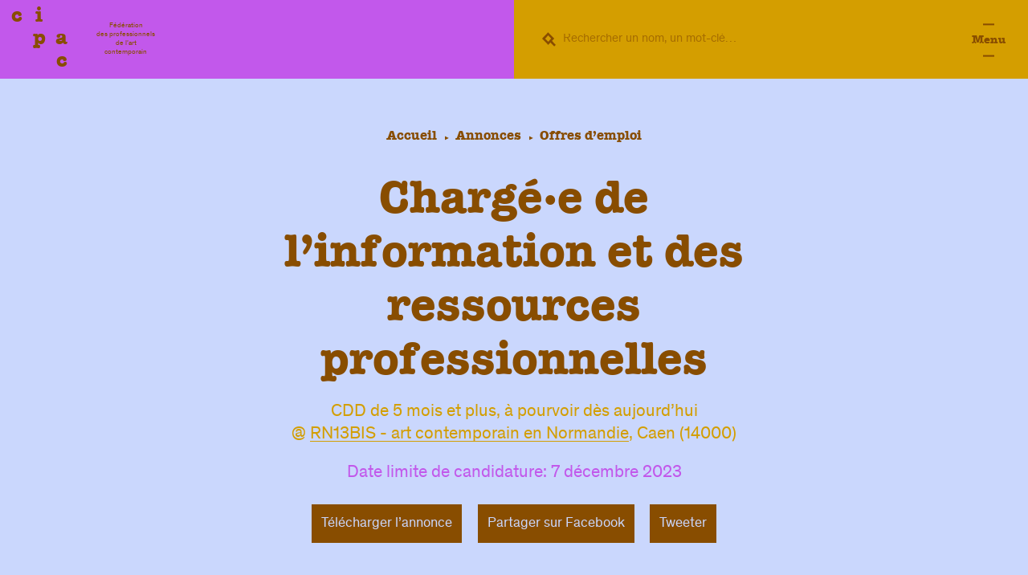

--- FILE ---
content_type: text/html; charset=UTF-8
request_url: https://cipac.net/annonces/offres/chargee-de-linformation-et-des-ressources-professionnelles-07-11-2023
body_size: 6818
content:
<!doctype html>
<html lang="fr" class="desktop">
<head>
  <meta charset="utf-8">
  <title>Chargé·e de l’information et des ressources professionnelles @ RN13BIS - art contemporain en Normandie — Annonce du CIPAC</title>
  <meta name="description" content="CDD de 5 mois et plus, à pourvoir dès aujourd’hui">
  <meta name="viewport" content="width=device-width, initial-scale=1">
  <meta property="og:title" content="Chargé·e de l’information et des ressources professionnelles @ RN13BIS - art contemporain en Normandie — Annonce du CIPAC"/>
  <meta property="og:description" content="CDD de 5 mois et plus, à pourvoir dès aujourd’hui"/>
  <meta property="og:locale" content="fr_FR" />
  <meta property="og:type" content="article"/>
  <meta property="og:url" content="https://cipac.net/annonces/offres/chargee-de-linformation-et-des-ressources-professionnelles-07-11-2023"/>
  <meta property="og:image" content="https://cipac.net/assets/img/banner06.png"/>
  <meta property="og:image:width" content="1200" />
  <meta property="og:image:height" content="600" />
  <meta property="og:image:alt" content="Chargé·e de l’information et des ressources professionnelles @ RN13BIS - art contemporain en Normandie — Annonce du CIPAC" />
  <link rel="manifest" href="https://cipac.net/site.webmanifest">
  <link rel="icon" href="https://cipac.net/assets/img/favicon06.ico" />
  <link rel="apple-touch-icon" href="https://cipac.net/assets/img/icon06.png">
  <link rel="stylesheet" href="https://cipac.net/assets/css/main.css">
  <link rel="preload" as="font" href="https://cipac.net/assets/css/americantypewriter.woff2" type="font/woff2" crossorigin="anonymous">
  <link rel="preload" as="font" href="https://cipac.net/assets/css/theinhardt-medium.woff2" type="font/woff2" crossorigin="anonymous">
  <link rel="preload" as="font" href="https://cipac.net/assets/css/theinhardt-regular.woff2" type="font/woff2" crossorigin="anonymous">
  <meta name="theme-color" content="#d49e00">
  <link rel="alternate" type="application/rss+xml" title="Toutes les offres" href="https://cipac.net/feed/offers.xml"/>
  <link rel="alternate" type="application/rss+xml" title="Tous les appels" href="https://cipac.net/feed/calls.xml"/>
  <style>
    :root {
      --text: #884d00;
      --primary: #c258eb;
      --secondary: #d49e00;
      --background: #cad7fd;
    }
  </style>
  <script type="application/ld+json">
  {
    "@context": "http://schema.org",
    "@type": "Article",
    "name": "Chargé·e de l’information et des ressources professionnelles @ RN13BIS - art contemporain en Normandie — Annonce du CIPAC",
    "description": "CDD de 5 mois et plus, à pourvoir dès aujourd’hui",
    "license": "https://creativecommons.org/licenses/by-nc/4.0/legalcode",
    "creator": {
      "@type": "Organization",
      "name": "CIPAC",
      "description": "Le CIPAC réunit les professionnels engagés dans la production, la diffusion et la médiation de l’art contemporain en France depuis 1997.",
      "url": "https://cipac.net",
      "logo": "https://cipac.net/icon.png",
      "sameAs": [
        "https://www.facebook.com/CIPAC-F%C3%A9d%C3%A9ration-des-professionnels-de-lart-contemporain-107063575981357",
        "https://twitter.com/CIPAC_Art"
      ],
      "email": "cipac@cipac.net",
      "telephone" : "+33144791085",
      "address": {
        "@type": "PostalAddress",
        "streetAddress": "32 rue Yves Toudic",
        "addressLocality": "Paris",
        "postalCode": "75010",
        "addressCountry": "France"
      }
    }
  }
  </script>
</head>
<body>
  <!--[if IE]>
    <p class="browserupgrade">Pour améliorer votre expérience et votre sécurité sur le web, vous devriez <a href="https://browsehappy.com/">mettre à jour votre navigateur</a>.</p>
  <![endif]-->
  <div id="site" class="site">
    <header id="site-header">
      <div id="logo" class="noselect">
        <p id="cipac" data-compo="2"><a href="https://cipac.net"><span data-cipac="c1">C</span><span data-cipac="i">I</span><span data-cipac="p">P</span><span data-cipac="a">A</span><span data-cipac="c2">C</span></a></p>
        <p class="tagline">Fédération<br /> des professionnels<br /> de l’art<br /> contemporain</p>
      </div>
      <nav id="menu">
        <input id="menu-toggle" class="visuallyhidden" type="checkbox" />
        <label id="menu-label" class="noselect" for="menu-toggle"><span>Menu</span></label>
        <ul>
          <li class="submenu">
            <input id="federations-toggle" class="visuallyhidden" type="checkbox" />
            <label id="federations-label" class="noselect" for="federations-toggle">Fédération</label>
            <ul>
              <li><a href="https://cipac.net/federation">Présentation</a></li>
              <li><a href="https://cipac.net/federation/membres">Membres</a></li>
              <li><a href="https://cipac.net/federation/conseil-d-administration-du-cipac">Administrateurs</a></li>
            </ul>
          </li>
          <li class="submenu">
            <input id="actions-toggle" class="visuallyhidden" type="checkbox" />
            <label id="actions-label" class="noselect" for="actions-toggle">Actions</label>
            <ul>
              <li><a href="https://cipac.net/actions/assises">Assises</a></li>
              <li><a href="https://cipac.net/actions/representation-professionnelle">Représentation professionnelle</a></li>
              <li><a href="https://cipac.net/actions/mobilisations">Mobilisations</a></li>
              <li><a href="https://cipac.net/actions/congres">Congrès passés</a></li>
              <li><a href="https://cipac.net/actions/journees-professionnelles">Journées professionnelles</a></li>
            </ul>
          </li>
          <li class="submenu">
            <input id="formations-toggle" class="visuallyhidden" type="checkbox" />
            <label id="formations-label" class="noselect" for="formations-toggle">Formations</label>
            <ul>
              <li><a href="https://cipac.net/formations">Présentation</a></li>
              <li><a href="https://cipac.net/formations/programme-2026">Programme des formations 2026</a></li>
              <li><a href="https://cipac.net/formations/programme-a-la-carte">Programme à la carte</a></li>
              <li><a href="https://cipac.net/formations/infos-pratiques">Informations pratiques</a></li>
              <li><a href="https://cipac.net/formations/financement">Le financement de la formation</a></li>
              <li><a href="https://cipac.net/formations/equipe-pedagogique">Équipe pédagogique</a></li>
              <li><a href="https://cipac.net/formations/la-qualite">Chiffres clés et qualité</a></li>
              <li><a href="https://cipac.net/formations/inscription">L'inscription en formation</a></li>
            </ul>
          </li>
          <li class="submenu">
            <input id="annonces-toggle" class="visuallyhidden" type="checkbox" />
            <label id="annonces-label" class="noselect" for="annonces-toggle">Annonces</label>
            <ul>
              <li><a href="https://cipac.net/annonces/offres">Offres d’emploi</a></li>
              <li><a href="https://cipac.net/annonces/appels">Appels à candidatures</a></li>
              <li><a href="https://cipac.net/annonces/conditions-de-publication-des-annonces">Conditions de publication des annonces</a></li>
              <li><a href="https://cipac.net/annonces/inscription">Déposer une annonce</a></li>
            </ul>
          </li>
          <li class="submenu">
            <input id="ressources-toggle" class="visuallyhidden" type="checkbox" />
            <label id="ressources-label" class="noselect" for="ressources-toggle">Ressources</label>
            <ul>
              <li><a href="https://cipac.net/ressources/outils-contrats">Outils / contrats</a></li>
              <li><a href="https://cipac.net/ressources/lois-et-textes-reglementaires">Lois et textes règlementaires</a></li>
              <li><a href="https://cipac.net/ressources/enquetes-et-rapports">Enquêtes et rapports</a></li>
              <li><a href="https://cipac.net/ressources/sociales">Informations sociales</a></li>
              <li><a href="https://cipac.net/ressources/informations-environementales">Informations environnementales</a></li>
            </ul>
          </li>
          <li id="search">
            <input id="search-toggle" class="visuallyhidden" type="checkbox" />
            <label id="search-label" for="search-toggle">
              <svg xmlns="http://www.w3.org/2000/svg" viewBox="0 0 20 20"><title>Rechercher</title><path d="M0 8.9l8.9 8.9 3.3-3.4 5.6 5.6 2.2-2.2-5.6-5.6L17.8 9 8.8 0 0 8.9zm4.4 0L9 4.4 13.3 9 9 13.3 4.4 9z"/></svg>
            </label>
            <form role="search" method="GET" action="https://cipac.net/recherche/">
              <input id="search-field" type="text" placeholder="Rechercher un nom, un mot-clé…" name="q" value="">
              <button id="search-submit" class="button" type="submit"><span>Rechercher</span></button>
            </form>
          </li>
          <li id="pros">
            <input id="pros-toggle" class="visuallyhidden" type="checkbox" />
            <label id="pros-label" for="pros-toggle">
              <svg xmlns="http://www.w3.org/2000/svg" viewBox="0 0 12 18"><title>Espace professionnels</title><path fill-rule="evenodd" d="M3 0L0 3v15h12V3L9 0H3zm0 6h6V3H3v3zm0 9h6V9H3v6z"/></svg><span>Espace pro<span class="visuallyhidden">fessionnels</span></span>
            </label>
            <div>
              <div class="noselect">
                <p><strong>Si vous êtes membre du CIPAC</strong>, <a class="underline" href="mailto:cipac@cipac.net?subject=Demande d’accès aux ressources professionnelles&body=Votre association/entreprise:%0D%0AVotre prénom:%0D%0AVotre nom:%0D%0AL’adresse e-mail que vous utiliserez pour vous connecter:%0D%0A%0D%0A_______%0D%0A%0D%0ASi vous êtes membre du CIPAC, nous nous chargerons de créer très prochainement votre compte permettant l'accès aux ressources professionnelles. Vous recevrez alors un email permettant de définir votre mot de passe de connexion.%0D%0ASi vous n'êtes pas encore membre, nous vous invitons à consulter la page du site dédiée aux adhésions: https://cipac.net/federation/adherer-au-cipac">demandez votre accès</a>, puis connectez-vous pour enrichir votre visite de contenus et d’informations qui vous sont dédiés.<p>
                <p><strong>Si vous avez déjà déposé une annonce</strong>, connectez-vous pour accéder à votre compte.</p>
              </div>
              <form method="POST" class="no-smoothState">
                <label for="username" class="visuallyhidden">Adresse e-mail</label>
                <input type="email" id="username" name="popupusername" placeholder="Adresse e-mail" value="" required>
                <label for="password" class="visuallyhidden">Mot de passe</label>
                <input type="password" id="password" name="popuppassword" placeholder="Mot de passe" required>
                <button class="button" type="submit" name="popuplogin" value="login"><span>Se connecter</span></button>
                <a href="https://cipac.net/professionnels/reinitialiser" class="forgot-password">Mot de passe oublié ?</a>
              </form>
            </div>
          </li>
        </ul>
      </nav>
    </header>    <div id="content">
      <main id="default" class="offer">
        <article>
          <header>
            <ul class="breadcrumb">
              <li><a href="https://cipac.net">Accueil</a></li>
              <li><a href="https://cipac.net/annonces" >Annonces</a></li>
              <li><a href="https://cipac.net/annonces/offres" >Offres d’emploi</a></li>
            </ul>            <h1 class="main-title">Chargé·e de l’information et des ressources professionnelles</h1>
            <p class="intro">CDD de 5 mois et plus, à pourvoir dès aujourd’hui<br />
            @ <a href="https://rn13bis.fr/home" target="_blank" rel="noopener">RN13BIS - art contemporain en Normandie</a>, Caen (14000)</p>
            <p class="intro date">Date limite de candidature:  7 décembre 2023</p>
            <div class="buttons">
              <a class="button" download="" href="https://cipac.net/media/pages/annonces/offres/chargee-de-linformation-et-des-ressources-professionnelles-07-11-2023/2325132615-1699353427/rn13bis_offre_emploi_charge-e_information_ressources_2024.pdf"><span>Télécharger l’annonce</span></a>
              <a class="button" href="https://www.facebook.com/sharer/sharer.php?u=https://cipac.net/annonces/offres/chargee-de-linformation-et-des-ressources-professionnelles-07-11-2023" target="_blank" rel="noopener"><span>Partager sur Facebook</span></a>
              <a class="button" href="https://twitter.com/intent/tweet?text=[Annonce du CIPAC] : Chargé·e de l’information et des ressources professionnelles @ RN13BIS - art contemporain en Normandie https://cipac.net/annonces/offres/chargee-de-linformation-et-des-ressources-professionnelles-07-11-2023" target="_blank" rel="noopener"><span>Tweeter</span></a>
            </div>
          </header>
          <section>
            <h2 class="section-title">Présentation de l’annonceur</h2>
            <p>RN13BIS — art contemporain en Normandie est un réseau régional qui fédère artistes, commissaires et structures, soit plus de 300 professionnel·le·s et œuvre au développement et à la structuration des arts visuels. Créée à l’automne 2010 l’association RN13BIS regroupe aujourd’hui 73 artistes-auteur·rice·s et curateur·rice·s, 21 opérateurs artistiques (centres d’art, lieu de résidence, école d’art…) et 4 membres associés. Le projet 2023 de RN13BIS s’articule autour de quatre grandes missions&#160;: agir pour la structuration de la filière des arts visuels en Normandie, rendre visibles et fédérer l’ensemble des professionnel·le·s de l’art contemporain en région, améliorer l’accès à l’information et encourager l’évolution des pratiques professionnelles, ainsi que contribuer à la vitalité de la scène artistique normande. RN13BIS coordonne les travaux du contrat de filière arts visuels en Normandie 2023-2027.</p>          </section>
          <section>
            <h2 class="section-title">Informations de contact</h2>
            <p><a href="mailto:recrutement@rn13bis.fr">recrutement@rn13bis.fr</a><br /></p>
          </section>
          <section>
            <h2 class="section-title">Mission(s)</h2>
            <p>Sous l’autorité de la coordinatrice générale de l’association et en collaboration avec elle, vous remplissez les missions suivantes&#160;: </p>
<p>Éditorialisation des répertoires et outils&#160;:  </p>
<ul>
<li>Mise en place d’un répertoire des lieux de production en Normandie, en lien direct avec la coordinatrice générale&#160;;  </li>
<li>Mise en place d’un guide des aides et appels à projets en Normandie, en lien direct avec la coordinatrice générale&#160;;</li>
<li>Actualisation du répertoire normand des artistes de l’art contemporain, Traverses (en cours de production, lancement officiel sur le site internet de RN13BIS en septembre 2023).</li>
</ul>
<p>Relai des aides, offres et appels à projets&#160;:</p>
<ul>
<li>Veille des aides, appels à projets et offres d’emploi&#160;;</li>
<li>Sélection, éditorialisation et publication sur le site internet, la newsletter et facebook&#160;; </li>
<li>Lien avec le reste de l’équipe, en particulier la coordinatrice générale pour l’accompagnement des collectivités. </li>
</ul>
<p>Observation&#160;:  Mise en place, suivi et synthèse d’enquêtes sur des enjeux sectoriels. </p>
<p>Appui organisationnel et logistique aux sessions d’information, ateliers et autres événements organisés par RN13BIS.</p>
<p>Conditions&#160;: </p>
<p>CDD à temps plein d’un an, lieu de travail à Caen, déplacements occasionnels.<br />
Rémunération entre 1&#160;950 et 2&#160;100 euros brut selon expérience (groupe C cc ECLAT, coef 280).</p>          </section>
          <section>
            <h2 class="section-title">Profil et compétences recherchés</h2>
            <ul>
<li>Vous êtes diplômé·e de l’enseignement supérieur (Master ou équivalent) dans le domaine culturel et/ou de la communication&#160;;</li>
<li>Vous disposez d’une expérience d’au moins 1 an dans le secteur de l’art contemporain&#160;;  </li>
<li>Vous maîtrisez les outils de mise à jour de sites internet, d’édition de newsletter et les réseaux sociaux (facebook)&#160;;  </li>
<li>Vous témoignez d’une très bonne culture générale et d’une bonne connaissance des réseaux dans le champ de l’art contemporain&#160;;</li>
<li>Vous avez une expérience réelle des réalités d’exercice du secteur et des bonnes pratiques en termes d’appel à projet, de contractualisation, de rémunération…&#160;; </li>
<li>Vous avez connaissance du régime fiscal et social des artistes-auteur·rice·s&#160;; </li>
<li>Vous faites preuve de bonnes qualités de synthèse et rédactionnelles&#160;;</li>
<li>Vous disposez de grandes qualités d’organisation et d’adaptation&#160;;</li>
<li>Vous êtes curieux·se, ouvert·e d’esprit, pédagogue&#160;;</li>
<li>Permis B souhaité.</li>
</ul>          </section>
          <section>
            <h2 class="section-title">Modalités de candidature</h2>
            <p>La candidature comprend un CV détaillé et une lettre de motivation.</p>
<p>Les candidatures doivent être adressées au plus tard le 7 décembre 2023 à 23h59 à&#160;: recrutement@rn13bis.fr</p>
<p>Entretiens prévus le 19 décembre 2023 à Caen.</p>
<p>Prise de poste début janvier 2024.</p>          </section>
        </article>
      </main>
      <footer id="site-footer">
        <section id="social">
          <h2 class="serif"><span>Suivez toute l’actualité du CIPAC</span></h2>
          <ul>
            <li id="instagram">
              <a href="https://www.instagram.com/cipacfederation/" target="_blank" rel="noopener"><svg xmlns="http://www.w3.org/2000/svg" aria-labelledby="logo-instagram" viewBox="0 0 47 47"><title id="logo-instagram">Instagram</title><path class="fill-primary" d="M23.46 0c-6.37 0-7.13.03-9.69.14-2.9.13-4.56.65-5.69 1.1a11.46 11.46 0 00-4.15 2.7 11.46 11.46 0 00-2.7 4.14c-.44 1.13-.96 2.8-1.09 5.7C.02 16.32 0 17.08 0 23.45c0 6.36.02 7.13.14 9.68.13 2.9.65 4.57 1.09 5.7a11.46 11.46 0 002.7 4.14 11.48 11.48 0 004.15 2.7c1.13.44 2.8.96 5.7 1.1 2.55.11 3.3.13 9.68.13 6.36 0 7.13-.02 9.68-.14 2.9-.13 4.57-.65 5.7-1.09a11.45 11.45 0 004.14-2.7 11.46 11.46 0 002.7-4.15c.44-1.12.96-2.79 1.1-5.69.1-2.55.13-3.32.13-9.68 0-6.37-.02-7.13-.14-9.69-.13-2.9-.65-4.56-1.09-5.69a11.46 11.46 0 00-2.7-4.15 11.45 11.45 0 00-4.15-2.7C37.71.8 36.04.27 33.14.14 30.6.02 29.82 0 23.46 0m0 4.2c6.27 0 7.01.02 9.49.13a13 13 0 014.36.81c1.1.43 1.88.94 2.7 1.76.83.82 1.34 1.6 1.76 2.7.32.83.7 2.07.81 4.36.11 2.48.14 3.22.14 9.5 0 6.27-.03 7.01-.14 9.49-.1 2.3-.49 3.53-.81 4.36a7.27 7.27 0 01-1.76 2.7 7.27 7.27 0 01-2.7 1.76c-.83.32-2.07.7-4.36.81-2.48.11-3.22.14-9.5.14-6.27 0-7.01-.03-9.49-.14-2.29-.1-3.53-.49-4.36-.8A7.27 7.27 0 016.9 40a7.28 7.28 0 01-1.76-2.7c-.32-.83-.7-2.07-.8-4.36-.12-2.48-.14-3.22-.14-9.5 0-6.27.02-7 .13-9.49.1-2.29.49-3.53.81-4.36.43-1.1.94-1.88 1.76-2.7a7.28 7.28 0 012.7-1.76 13 13 0 014.36-.8c2.48-.12 3.22-.14 9.5-.14"></path><path class="fill-primary" d="M23.46 11.45c-6.62 0-12.01 5.39-12.01 12 0 6.63 5.39 12.01 12 12.01 6.63 0 12.01-5.38 12.01-12s-5.38-12.01-12-12.01m0 4.2a7.81 7.81 0 110 15.62 7.81 7.81 0 010-15.62m15.36-4.73a2.82 2.82 0 11-5.64 0 2.82 2.82 0 015.64 0"></path></svg></a>
            </li>
            <li id="facebook">
              <a href="https://www.linkedin.com/in/cipac-f%C3%A9d%C3%A9ration-des-professionnels-art-contemporain" target="_blank" rel="noopener"><svg xmlns="http://www.w3.org/2000/svg" aria-labelledby="logo-linkedin" viewBox="0 0 50 50"><title id="logo-linkedin">LinkedIn</title><path class="fill-primary" d="M44.44 0H5.56A5.56 5.56 0 0 0 0 5.56v38.88A5.56 5.56 0 0 0 5.56 50h38.88A5.56 5.56 0 0 0 50 44.44V5.56A5.56 5.56 0 0 0 44.44 0ZM15.12 43.06H7.66V18.98h7.46v24.08Zm-3.77-27.23c-2.43 0-4.4-1.99-4.4-4.44s1.97-4.45 4.4-4.45a4.44 4.44 0 0 1 .01 8.89Zm31.7 27.23h-7.41V30.42c0-3.47-1.32-5.4-4.06-5.4-2.99 0-4.55 2.01-4.55 5.4v12.64h-7.15V18.98h7.15v3.24s2.15-3.97 7.26-3.97 8.77 3.11 8.77 9.56v15.25Z"/></svg></a>
            </li>
            <li id="newsletter">
              <form action="https://cipac.us15.list-manage.com/subscribe/post?u=fe74797f28fd09f59678ca76d&amp;id=3f030912ad" method="post" id="mc-embedded-subscribe-form" name="mc-embedded-subscribe-form" class="validate no-smoothState" target="_blank" novalidate>
                <input type="email" value="" name="EMAIL" class="required email" id="mce-EMAIL" placeholder="Abonnez-vous @ la newsletter…" required>
                <ul id="newslettergroup">
                  <li>
                    <input type="checkbox" value="2" name="group[23][2]" id="mce-group[23]-23-1" required>
                    <label for="mce-group[23]-23-1">Fédération</label>
                  </li>
                  <li>
                    <input type="checkbox" value="1" name="group[23][1]" id="mce-group[23]-23-0" required>
                    <label for="mce-group[23]-23-0">Formation</label>
                  </li>
                </ul>
                <input type="submit" value="OK" name="subscribe" id="mc-embedded-subscribe" class="submit sans-serif" disabled>
              </form>
            </li>
          </ul>
        </section>
        <div id="links">
          <ul>
            <li><a href="https://cipac.net/contacts">Contacts</a></li>
                        <li><a href="https://cipac.net/legal"><span>Mentions </span>légal<span>es</span></a></li>
            <li><a href="https://cipac.net/confidentialite"><span>Politique de </span>confidentialité</a></li>
            <li><a href="https://cipac.net/credits">Crédits</a></li>
          </ul>
        </div>
      </footer>
    </div>
  </div>
  <script src="https://code.jquery.com/jquery-3.4.1.min.js" integrity="sha256-CSXorXvZcTkaix6Yvo6HppcZGetbYMGWSFlBw8HfCJo=" crossorigin="anonymous"></script>
  <script>window.jQuery || document.write('<script src="https://cipac.net/assets/js/vendor/jquery-3.4.1.min.js"><\/script>')</script>
  <script src="https://cipac.net/assets/js/plugins.js"></script>
  <script src="https://cipac.net/assets/js/main.js"></script>
  <script async src="https://www.googletagmanager.com/gtag/js?id=G-4BPQ4RXKMG"></script>
  <script>
    window.dataLayer = window.dataLayer || [];
    function gtag(){dataLayer.push(arguments);}
    gtag('js', new Date());

    gtag('config', 'G-4BPQ4RXKMG');
  </script>
  <script src="https://www.google-analytics.com/analytics.js" async></script>
</body>
</html>

--- FILE ---
content_type: text/css; charset=utf-8
request_url: https://cipac.net/assets/css/main.css
body_size: 10299
content:
/* Normalize.css v8.0.1
----------------------------------------------- */

html{line-height:1.15;-webkit-text-size-adjust:100%}body{margin:0}main{display:block}h1{font-size:2em;margin:.67em 0}hr{box-sizing:content-box;height:0;overflow:visible}a{background-color:transparent}abbr[title]{border-bottom:none;text-decoration:underline;text-decoration:underline dotted}b,strong{font-weight:bolder}small{font-size:80%}sub,sup{font-size:75%;line-height:0;position:relative;vertical-align:baseline}sub{bottom:-.25em}sup{top:-.5em}img{border-style:none}button,input,optgroup,select,textarea{font-family:inherit;font-size:100%;line-height:1.15;margin:0}button,input{overflow:visible}button,select{text-transform:none}[type=button],[type=reset],[type=submit],button{-webkit-appearance:button}[type=button]::-moz-focus-inner,[type=reset]::-moz-focus-inner,[type=submit]::-moz-focus-inner,button::-moz-focus-inner{border-style:none;padding:0}[type=button]:-moz-focusring,[type=reset]:-moz-focusring,[type=submit]:-moz-focusring,button:-moz-focusring{outline:1px dotted ButtonText}fieldset{padding:.35em .75em .625em}legend{box-sizing:border-box;color:inherit;display:table;max-width:100%;padding:0;white-space:normal}progress{vertical-align:baseline}textarea{overflow:auto}[type=checkbox],[type=radio]{box-sizing:border-box;padding:0}[type=number]::-webkit-inner-spin-button,[type=number]::-webkit-outer-spin-button{height:auto}[type=search]{-webkit-appearance:textfield;outline-offset:-2px}[type=search]::-webkit-search-decoration{-webkit-appearance:none}::-webkit-file-upload-button{-webkit-appearance:button;font:inherit}details{display:block}summary{display:list-item}template{display:none}[hidden]{display:none}


/* Base
----------------------------------------------- */

html {
  font: .85em/1.4 "Theinhardt", Helvetica, Arial, sans-serif;
  color: var(--text);
  -moz-osx-font-smoothing: grayscale;
  -webkit-font-smoothing: antialiased;
  font-smoothing: antialiased;
  font-variant-ligatures: normal;
  transition: font-size .3s ease;
}

body{
  background-color: var(--background);
  overflow-y: scroll;
  overflow-x: hidden;
}

html.desktop body::-webkit-scrollbar,
html.desktop #index > div::-webkit-scrollbar,
textarea::-webkit-scrollbar  {
  width: .8em;
}
html.desktop body::-webkit-scrollbar-track,
textarea::-webkit-scrollbar-track {
  background-color: var(--background);
  box-shadow: inset 0px 0px 2px var(--text);
}
html.desktop body.no-scroll::-webkit-scrollbar-track {
  background-color: var(--text);
}
html.desktop body::-webkit-scrollbar-thumb ,
textarea::-webkit-scrollbar-thumb {
  background-color: var(--text);
  outline: 1px solid var(--background);
}


html.desktop #index > div::-webkit-scrollbar-track {
  background-color: var(--secondary);
  /* box-shadow: inset 0px 0px 2px var(--text); */
}
html.desktop #index > div::-webkit-scrollbar-thumb {
  background-color: var(--primary);
  outline: 1px solid var(--background);
}

*, *::before, *::after {
  box-sizing: border-box;
}

::-moz-selection {
  background: var(--primary);
  color: var(--background);
  text-shadow: none;
}

::selection {
  background: var(--primary);
  color: var(--background);
  text-shadow: none;
}

iframe, img, svg, video {
  vertical-align: middle;
}

a{
  text-decoration: none;
  color: inherit;
}

.underline{
  text-decoration: underline;
}

ul{
  margin: 0;
  padding: 0;
  list-style: none;
}

input, button{
  border: none;
  outline: none;
  background: none;
  border-radius: 0;
  -webkit-appearance: none;
  -moz-appearance: none;
  appearance: none;
  color: currentColor;
}

::placeholder {
  color: currentColor;
  opacity: .6;
}
:-ms-input-placeholder {
  color: currentColor;
  opacity: .6;
}
::-ms-input-placeholder {
  color: currentColor;
  opacity: .6;
}

textarea {
  resize: vertical;
}

.visuallyhidden {
  border: 0;
  clip: rect(0 0 0 0);
  height: 1px;
  margin: -1px;
  overflow: hidden;
  padding: 0;
  position: absolute;
  width: 1px;
  white-space: nowrap;
}

.noselect{
  -webkit-tap-highlight-color: transparent;
  -webkit-touch-callout: none;
    -webkit-user-select: none;
     -khtml-user-select: none;
       -moz-user-select: none;
        -ms-user-select: none;
            user-select: none;
}

pre, code{
  font-family: "Theinhardt", Helvetica, Arial, sans-serif!important;
  white-space: normal;
}

/* Browserupgrade
----------------------------------------------- */

.browserupgrade {
  margin: 0;
  color: currentColor;
  background-color: #fff;
  font-size: .8em;
  padding: .25em;
  position: fixed;
  left: 0;
  top: 0;
  right: 0;
}

.browserupgrade a{
  color: inherit;
  text-decoration: underline;
}

/* Fonts
----------------------------------------------- */

@font-face {
  font-family: 'American Typewriter';
  src: url('americantypewriter.woff2') format('woff2'),
       url('americantypewriter.woff') format('woff');
  font-weight: bold;
  font-style: normal;
}

@font-face {
  font-family: 'Theinhardt';
  src: url('theinhardt-regular.woff2') format('woff2'),
       url('theinhardt-regular.woff') format('woff');
  font-weight: normal;
  font-style: normal;
}

@font-face {
  font-family: 'Theinhardt';
  src: url('theinhardt-italic.woff2') format('woff2'),
       url('theinhardt-italic.woff') format('woff');
  font-weight: normal;
  font-style: italic;
}

@font-face {
  font-family: 'Theinhardt';
  src: url('theinhardt-medium.woff2') format('woff2'),
       url('theinhardt-medium.woff') format('woff');
  font-weight: bold;
  font-style: normal;
}

/* Animations
----------------------------------------------- */

@-webkit-keyframes fadeIn {
  from {opacity: 0;}
  to {opacity: 1;}
}
@keyframes fadeIn {
  from {opacity: 0;}
  to {opacity: 1;}
}

@-webkit-keyframes fadeOut {
  from {opacity: 1;}
  to {opacity: 0;}
}
@keyframes fadeOut {
  from {opacity: 1;}
  to {opacity: 0;}
}

@-webkit-keyframes slideInUp {
  from {
    opacity: 0;
    -webkit-transform: translateY(1rem);
  }
  to {
    opacity: 1;
    -webkit-transform: translateY(0);
  }
}
@keyframes slideInUp {
  from {
    opacity: 0;
    transform: translateY(1rem);
  }
  to {
    opacity: 1;
    transform: translateY(0);
  }
}

@-webkit-keyframes slideInDown {
  from {
    opacity: 0;
    -webkit-transform: translateY(-1rem);
  }
  to {
    opacity: 1;
    -webkit-transform: translateY(0);
  }
}
@keyframes slideInDown {
  from {
    opacity: 0;
    transform: translateY(-1rem);
  }
  to {
    opacity: 1;
    transform: translateY(0);
  }
}

@-webkit-keyframes fadingLoader {
  from {opacity: 0;}
  to {opacity: .2;}
}
@keyframes fadingLoader {
  from {opacity: 0;}
  to {opacity: .2;}
}

@-webkit-keyframes scaleUp {
  from {-webkit-transform: scaleY(0)}
  to {-webkit-transform: scaleY(1)}
}
@keyframes scaleUp {
  from {transform: scaleY(0)}
  to {transform: scaleY(1)}
}

.site .main-title ~ p,
#index > div,
.dots,
#featured .section-title,
main header ~ *,
.main-title.partner-logo
{
  opacity: 0;
}

#featured .section-title,
.breadcrumb
.site #site-footer{
  opacity: 0;
  transform: translateY(1rem);
}

html #menu{
  opacity: 0;
  transition: opacity .6s .3s ease;
}
html.loaded #menu{
  opacity: 1;
}

.site .main-title.splitting ~ p,
.site #index > div,
.site .dots,
.site #featured .section-title,
.site .breadcrumb,
.site main header ~ *{
  -webkit-animation: fadeIn .6s .3s both;
  animation: fadeIn .6s .3s both;
}

.site .main-title.partner-logo{
  -webkit-animation: fadeIn .6s both;
  animation: fadeIn .6s both;
}

.site #site-footer{
  -webkit-animation: slideInUp .6s .3s both;
  animation: slideInUp .6s .3s both;
}

.site .button{
  display: inline-block;
  /* -webkit-transform-origin: center center; */
  transform-origin: center center;
  /* -webkit-transform: scaleY(0); */
  transform: scaleY(0);
  animation: scaleUp .3s .3s both ease;
}

.site .char{
  display: inline-block;
  /* -webkit-transform-origin: center center; */
  transform-origin: center center;
  /* -webkit-transform: scaleY(0); */
  transform: scaleY(0);
  animation: scaleUp .3s both ease;
  --delay: calc((var(--char-index) + 1) * 10ms);
  /* -webkkit-animation: scaleUp .3s both ease; */
  /* -webkkit-animation-delay: var(--delay); */
  animation-delay: var(--delay);
}

.site.is-exiting .char{
  animation-direction: alternate-reverse;
  --delay: calc((var(--char-index) + 1) * 2ms);
}

.site.is-exiting .button,
.site.is-exiting .main-title.splitting ~ p,
.site.is-exiting #index > div,
.site.is-exiting .dots,
.site.is-exiting #featured .section-title,
.site.is-exiting .breadcrumb,
.site.is-exiting #site-footer,
.site.is-exiting main header ~ *,
.site.is-exiting .main-title.partner-logo{
  animation-direction: alternate-reverse;
  animation-delay: 0s;
  animation-duration: .3s;
}

/* Quote
----------------------------------------------- */

blockquote{
  font-size: 1.125em;
  margin: 1em;
  font-weight: bold;
  text-align: center;
}

/* Partner logo
----------------------------------------------- */

.main-title.partner-logo{
  width: 20em!important;
  max-width: 100% !important;
  background: var(--background);
  font-size: 1em;
  padding: 0 1em;
}

.main-title.partner-logo span{
  display: inline-block;
  width: 100%;
  height: 0;
  overflow: hidden;
  position: relative;
  mix-blend-mode: multiply;
}
.main-title.partner-logo span:before{
  content:"";
  position: absolute;
  top: 1px;
  left: 1px;
  width: calc(100% - 2px);
  height: calc(100% - 2px);
  background: var(--text);
  mix-blend-mode: multiply;
}
.main-title.partner-logo img{
  position: absolute;
  width: 100%;
  height: 100%;
  left: 0;
  top: 0;
  filter: grayscale(100%);
  mix-blend-mode: screen;
}

/* Buttons
----------------------------------------------- */

.buttons{
  display: flex;
  justify-content: center;
  flex-wrap: wrap;
}

.button{
  display: inline-block;
  cursor: pointer;
  margin: 0;
  height: 3em;
  padding: .75em;
  position: relative;
  transition: opacity .15s ease;
  overflow: hidden;
  background-color: currentColor;
}

.button.cta{
  background-color: var(--secondary);
}

.buttons .button{
  width: 100%;
  margin: .5em;
  display: flex;
  align-content: center;
  align-items: center;
  justify-content: center;
  flex-wrap: wrap;
}

#menu .button{
  display: block;
  width: 100%;
  margin: .5em auto 0;
}
#menu #search-submit{
  display: none;
}
#default .button{
  /* margin: .5em auto 0; */
}
.article-footer .buttons{
  margin-bottom: 1em;
}
.article-footer .button span{
  color: var(--secondary)
}

html.desktop .button:after{
  content:"";
  position: absolute;
  top: 0;
  right: -50%;
  width: 0;
  height: 100%;
  background: var(--secondary);
  opacity: 0;
  transition: all .5s ease;
  transform: skewX(-45deg) scale(3);
}

.button span{
  color: var(--background);
  z-index: 1;
  transition: opacity .3s ease;
  white-space: nowrap;
}
html.desktop .button:hover:after{
  width: 100%;
  left: -50%;
  right: inherit;
  opacity: .15;
}
html.desktop .button:hover span{
  opacity: .85;
}

/* Header
----------------------------------------------- */

#site-header{
  position: sticky;
  top: 0;
  width: 100%;
  z-index: 100;
  font-size: .875em;
}

/* Logo
----------------------------------------------- */

#logo {
  font-size: .875em;
  height: 8em;
  flex: 1;
  display: flex;
  align-items: center;
  background: var(--background);
}

.tagline{
  text-align: center;
  font-size: .688em;
  padding: 0.5rem;
  opacity: 0;
  transition: opacity .3s ease;
}

#cipac{
  font-size: 1em;
  max-width: 8em;
  margin: 0;
  padding: .6em;
  display: inline-block;
  flex: 1;
}

#cipac a, #menu [id$=label], .section-title, .subsection-title, .partner-name, .main-title, .breadcrumb, .serif{
  font-family: "American Typewriter", "Courier New", monospace;
  font-weight: bold;
}

#cipac a{
  font-size: 2em;
  text-transform: lowercase;
  display: block;
  position: relative;
  width: 100%;
  height: 0;
  padding-bottom: 100%;
}
html.desktop #cipac a{
  transition: color .3s ease;
}
html.desktop #cipac a:hover,
#cipac a:active{
  color: var(--secondary);
}
html.desktop #site-header.index #cipac a:hover,
#site-header.index #cipac a:active{
  color: var(--primary);
}

[data-cipac]{
  position: absolute;
  top: 0;
  left: 0;
  width: calc(100% / 3);
  height: calc(100% / 3);
  padding-bottom: .15em;
  text-align: center;
  display: flex;
  justify-content: center;
  align-items: center;
  transition: top .3s ease, left .3s ease;
}
/* Row 2 */
[data-compo="4"] [data-cipac="i"],
[data-compo="5"] [data-cipac="i"],
[data-compo="6"] [data-cipac="i"],
[data-compo="2"] [data-cipac="p"],
[data-compo="3"] [data-cipac="p"],
[data-compo="4"] [data-cipac="p"],
[data-compo="5"] [data-cipac="p"],
[data-compo="1"] [data-cipac="a"],
[data-compo="2"] [data-cipac="a"],
[data-compo="4"] [data-cipac="a"]{
  top: calc(100% / 3);
}
/* Column 2 */
[data-compo="1"] [data-cipac="i"],
[data-compo="2"] [data-cipac="i"],
[data-compo="3"] [data-cipac="i"],
[data-compo="2"] [data-cipac="p"],
[data-compo="3"] [data-cipac="p"],
[data-compo="4"] [data-cipac="p"],
[data-compo="5"] [data-cipac="p"],
[data-compo="3"] [data-cipac="a"],
[data-compo="5"] [data-cipac="a"],
[data-compo="6"] [data-cipac="a"]{
  left: calc(100% / 3);
}
/* Row 3 */
[data-compo="6"] [data-cipac="p"],
[data-compo="3"] [data-cipac="a"],
[data-compo="5"] [data-cipac="a"],
[data-compo="6"] [data-cipac="a"],
[data-cipac="c2"]{
  top: calc(100% / 1.5);
}
/* Column 3 */
[data-compo="1"] [data-cipac="p"],
[data-compo="1"] [data-cipac="a"],
[data-compo="2"] [data-cipac="a"],
[data-compo="4"] [data-cipac="a"],
[data-cipac="c2"]{
  left: calc(100% / 1.5);
}
[data-cipac="i"]{ transition-delay: .1s }
[data-cipac="p"]{ transition-delay: .2s }
[data-cipac="a"]{ transition-delay: .3s }


/* Menu
----------------------------------------------- */

#menu{
  position: fixed;
  width: 100%;
  height: 100vh;
  top: 0;
  right: 0;
  pointer-events: none;
}
#menu.is-opened{
  pointer-events: all;
}

#menu:before,
#menu:after{
  content: "";
  position: absolute;
  top: 0;
  right: -.8em;
  width: 7em;
  height: 7em;
  transform: scale(0);
  transform-origin: top right;
  will-change: transform;
}
#menu:before{
  z-index: 10;
  pointer-events: none;
  background: linear-gradient(45deg, var(--primary) 50%, transparent 50%);
}
#menu:after{
  z-index: -1;
  background: var(--secondary);
}
@-webkit-keyframes openMenu {
  from { transform: scale(0) }
  to { transform: scale(30) }
}
@keyframes openMenu {
  from { transform: scale(0) }
  to { transform: scale(30) }
}
#menu.is-opened:before,
#menu.is-opened:after{
  -webkit-animation: openMenu 1s ease-in both;
  animation: openMenu 1s ease-in both;
}
@-webkit-keyframes closeMenu {
  from { transform: scale(20) }
  to { transform: scale(0) }
}
@keyframes closeMenu {
  from { transform: scale(20) }
  to { transform: scale(0) }
}
#menu.is-closed:before,
#menu.is-closed:after{
  -webkit-animation: closeMenu .8s ease-out both;
  animation: closeMenu .8s ease-out both;
}

#menu-label{
  z-index: 1;
  pointer-events: all;
  width: 7em;
  height: 7em;
  position: fixed;
  top: 0;
  right: 0;
  display: flex;
  align-items: center;
  justify-content: center;
  background-color: var(--secondary);
  transition: background-color .3s .3s;
}
#menu.is-opened #menu-label{
  background-color: transparent;
}
#menu-label:before,
#menu-label:after{
  content: "";
  display: block;
  width: 1em;
  height: 2px;
  background-color: var(--text);
  position: absolute;
  top: 50%;
  transition: all .3s ease;
}
html.desktop #menu-label:hover:before,
html.desktop #menu-label:hover:after{
  width: 2em;
}
#menu-label:before{
  transform: translateY(-1.4em);
}
#menu-label:after{
  transform: translateY(1.4em);
}
#menu-label span{
  transition: opacity .15s ease;
}
#menu.is-opened #menu-label span{
  opacity: 0;
}
#menu.is-opened #menu-label:before,
#menu.is-opened #menu-label:after{
  width: 1.3em;
  height: 3px;
}
#menu.is-opened #menu-label:before{
  transform: rotate(225deg);
}
#menu.is-opened #menu-label:after{
  transform: rotate(-225deg);
}

#menu > ul{
  position: absolute;
  width: 100%;
  height: 100vh;
  top: 0;
  left: 0;
  pointer-events: none;
  display: flex;
  flex-direction: column;
  align-content: center;
  align-items: center;
  justify-content: flex-start;
  text-align: center;
  overflow: hidden;
}

#menu.is-opened > ul{
  overflow-y: scroll;
  pointer-events: all;
}
html.desktop #menu > ul::-webkit-scrollbar {
  width: .8em;
}
html.desktop #menu > ul::-webkit-scrollbar-track {
  box-shadow: inset 0px 0px 2px var(--text);
}
html.desktop #menu > ul::-webkit-scrollbar-thumb {
  background-color: var(--text);
  outline: none;
}

#search-toggle,
#pros-toggle{
  display: none;
}

#menu [id$=label]{
  cursor: pointer;
  overflow: hidden;
}

#menu > ul > li{
  opacity: 0;
}
#menu.is-closed > ul > li{
  -webkit-animation: fadeOut .3s ease both;
  animation: fadeOut .3s ease both;
  opacity: 0;
}
#menu.is-opened > ul > li{
  -webkit-animation: fadeIn .4s .5s ease both;
  animation: fadeIn .4s .5s ease both;
  opacity: 1;
}

#menu > ul > li:not(#search):not(#pros) [id$=label],
#pros-label span{
  font-size: 1.75em;
  line-height: 100%;
}

#menu > ul > li:not(#search):not(#pros) [id$=label]{
  display: flex;
  align-items: center;
  justify-content: center;
}

#menu > ul > li:not(#search):not(#pros){
  margin: 0 0 1em;
  z-index: 1000;
}

#menu ul [id$=toggle]:not(#search-toggle):not(#pros-toggle) ~ label:after, #offertype-toggle ~ label:after{
  content: "▼";
  display: inline-block;
  font-size: .5em;
  margin-left: .25em;
  transition: transform .15s ease;
}
#menu [id$=toggle]:checked ~ label:after,
#offertype-toggle:checked ~ label:after{
  transform: scaleY(-1);
}

#menu ul ul{
  display: none;
}

#menu ul ul a{
  padding: .2em;
  display: inline-block;
  opacity: 0;
  transition: opacity .3s ease;
  /* white-space: nowrap; */
}

#menu ul [id$=toggle]:checked ~ ul a{
  opacity: 1;
}

#menu .submenu li{
  display: block;
}

/* Search --------------------- */

#search{
  order: -1;
  height: 7em;
  padding-left: 2.5em;
  flex-shrink: 0;
  display: flex;
  align-self: flex-start;
  align-items: center;
  justify-content: flex-start;
  width: 100%;
}
#search-label,
#pros-label{
  display: flex;
  justify-content: center;
  align-items: center;
  padding: .5em;
}
#search-label svg{
  width: 1.25em;
  height: 1.25em;
  fill: currentColor;
}
#search form{
  padding: 1em 0;
  width: 100%;
  text-align: left;
}
#search input,
#search button{
  color: currentColor;
}
#search-field{
  width: 100%;
}
#search-submit{
  opacity: 0;
  pointer-events: none;
  transition: all .3s ease;
}

/* Espace pro --------------------- */

#pros{
  width: calc(100% - 6em);
  border-top: solid 2px;
  padding: 2em 0;
  margin: 1.5em 0 4em;
}
#pros-label{
  display: inline-block;
}
#pros-label svg{
  width: .75em;
  height: 1.125em;
  fill: currentColor;
  margin-right: .75em;
  display: inline;
  vertical-align: baseline;
}
#pros > div,
.professionals-container {
  max-width: 24em;
  margin: 0 auto;
}

.professionals-container{
  width: calc(100% - 6em);
  text-align: center;
}
#pros form input[type='text'],
#pros form input[type='password'],
#pros form input[type='email'],
.professionals-container input[type='text'],
.professionals-container input[type='email'],
.professionals-container input[type='password']{
  width: 100%;
  color: currentColor;
  text-align: center;
  padding: .5em 0;
  margin-bottom: .55em;
  border-bottom: solid 1px;
}
.professionals-container input[type='checkbox'],
.professionals-container input[type='radio']{
  display: inline-block;
  width: .8em;
  height: .8em;
  border: solid 1px;
  position: relative;
  cursor: pointer;
  margin-right: .2em;
}
.professionals-container input[type='radio'],
.professionals-container input[type='radio']:after{
  border-radius: 50%;
}
.professionals-container input[type='checkbox']:after,
.professionals-container input[type='radio']:after {
  content: "";
  position: absolute;
  width: 100%;
  height: 100%;
  left: 0;
  top: 0;
  transform: scale(0);
  opacity: 0;
  background: var(--text);
  transition: all .3s ease;
}
.professionals-container input[type='checkbox']:checked:after ,
.professionals-container input[type='radio']:checked:after {
  opacity: 1;
  transform: scale(.6);
}
.professionals-container label[for='deleteConfirm'],
.radios-list label{
  cursor: pointer;
}


#offertype-toggle ~ .radios-list li input,
#offertype-toggle:not(:checked) ~ .radios-list li input:not(:checked) ~ label{
  display: none;
}
#offertype-toggle:checked ~ .radios-list li label{
  display: inline-block;
}
main:not(#index) .single-section.professionals{
  padding: 0;
}
.professionals-container button,
.professionals-container .button{
  width: 100%;
  margin: .5em auto 0;
  text-align: center;
}
#pros .button span{
  color: var(--secondary);
}
.forgot-password{
  font-size: .875em;
  padding: .5em 0;
  display: inline-block;
  position: relative;
}
.forgot-password:after{
  content:"";
  position: absolute;
  display: block;
  width: 0;
  height: 1px;
  right: 0;
  background-color: currentColor;
  transition: all .3s ease;
}
html.desktop .forgot-password:hover:after{
  width: 100%;
  left: 0;
  right: inherit;
}

#pros .alert.error{
  margin-top: .25em;
  font-weight: bold;
}

#menu > ul .welcome p{
  font-weight: bold;
  display: flex;
  min-height: 3em;
  flex-direction: column;
  align-items: center;
  justify-content: center;
  margin: 0;
}

/* Offers --------------------- */

main:not(#index) .single-section.professionnals.newoffer{
  padding: 0 1em;
  flex: 1;
}

.newoffer form:not([class$="form"]) .fields.left .field:not(:first-of-type),
.newoffer form:not([class$="form"]) .fields.right .field {
  pointer-events: none;
  opacity: .5;
}

.newoffer .professionals-container{
  width: 100%;
  max-width: 40em;
}

.newoffer .offer-form .call-label,
.newoffer .offer-form .call-field,
.newoffer .call-form .offer-label,
.newoffer .call-form .offer-field{
  display: none;
}

span.required{
  color: var(--secondary);
}

.newoffer .professionals-container form{
  /* display: flex;
  flex-wrap: wrap; */
}

.newoffer .fields{
  /* width: 50%; */
}

.newoffer .field{
  display: flex;
  justify-content: space-between;
  flex-wrap: wrap;
  align-content: flex-start;
  align-items: baseline;
  padding: .5em 0;
  margin-bottom: .55em;
  border-bottom: solid 1px;
}

.newoffer .field label,
.newoffer .field > span{
  white-space: nowrap;
  text-align: left;
  padding-right: .25em;
  width: 100%;
}

.newoffer .field input{
  border-bottom: none;
  margin: 0;
  padding: .25em 0;
  text-align: left;
  /* width: 100%; */
}

.newoffer .field input[type="text"],
.newoffer .field input[type="number"],
.newoffer .field input[type="tel"]{
  width: 100%;
}

.newoffer textarea{
  border: none;
  background: none;
  color: var(--text);
  outline: none;
}

.newoffer .submit button,
.newoffer .button{
  max-width: 24em;
}

.newoffer .forgot-password{
  width: 100%;
}

.newoffer .forgot-password:after{
  display: none;
}

/* Custom select field ------------ */
.custom-select {
  position: relative;
  width: 100%;
  text-align: right;
}
.custom-select select {
  display: none;
}
.select-selected:after {
  content: "▼";
  display: inline-block;
  font-size: .75em;
  margin-left: .35em;
  padding: .25em 0;
  transition: transform .15s ease;
}
.select-selected.select-arrow-active:after {
  transform: scaleY(-1);
}
.select-items div,.select-selected {
  cursor: pointer;
  text-align: left;
}
.select-selected{
  padding: .25em 0;
}
.select-items {
  position: relative;
  background-color: var(--background);
  top: 100%;
  left: 0;
  right: 0;
  z-index: 99;
  line-height: 1.8em;
}
.select-hide {
  display: none;
}

/* Textarea field ------------ */
.newoffer .textarea{
  flex-direction: column;
}
.newoffer .textarea textarea{
  padding: .25em 0;
  width: 100%;
}

.newoffer .submit{
  margin-top: 2em;
}


/* Date fields ------------ */
input[type='date']{
  position:relative;
}
::-webkit-clear-button{
  display: none;
}
::-webkit-inner-spin-button{
  -webkit-appearance:none;
}
::-webkit-calendar-picker-indicator{
  position: absolute;
  margin-left: .25em;
  font-size: .875em;
  right: .875em;
  background: none;
}

/* File fields ------------ */
.newoffer input[type='file'] ~ label{
  cursor: pointer;
  overflow: hidden;
  text-overflow: ellipsis;
  padding: .25em 0;
  width: 100%;
}

.piege {
  position: absolute;
  left: -9999px;
}

/* Delete offer ------------ */

#default.offer{
  display: flex;
  flex-direction: column;
}

#default.offer article{
  flex: 1;
  display: flex;
  flex-direction: column;
  justify-content: space-between;
}

#default.offer section a {
  text-decoration: underline;
}

#deleteoffer{
  text-align: center;
  margin: auto auto 0;
  border-top: 1px solid;
  padding: 2em calc(12.5% - 2em) 1.5em;
}

#deleteoffer .field{
  margin-bottom: 1em;
}

#verify{
  width: .875em;
  height: .875em;
  border: 1px solid;
  margin-right: .25em;
  position: relative;
  /* vertical-align: middle; */
}

#verify:after{
  content: "";
  position: absolute;
  left: 50%;
  top: 50%;
  transform: translate(-50%, -50%);
  width: 0;
  height: 0;
  opacity: 0;
  transition: all .3s ease;
  background: var(--secondary);
}

#verify:checked:after{
  width: 60%;
  height: 60%;
  opacity: 1;
}

.newoffer .conditions.field{
  display: none;
}
.newoffer .offer-form .conditions.offer-field,
.newoffer .call-form .conditions.call-field{
  display: flex;
}

.conditions,
.verify-field{
  text-align: left;
  margin-top: 2em;
}

.conditions ul{
  list-style-type: disc;
  padding-left: 1.25em;
}

@media only screen and (min-width: 40em){
  #deleteoffer{
    padding-bottom: 3em;
  }
  #default.offer article{
    flex-direction: row;
    justify-content: flex-start;
  }
  #default.offer article section:first-of-type,
  #default.offer article section:not(:last-of-type){
    margin-left: auto;
    margin-right: auto;
  }
}

@media only screen and (min-width: 90em){
  #deleteoffer{
    padding-bottom: 1.25em;
  }
}





/* Featured slider --------------------- */

#featured{
  display: flex;
  flex-direction: column;
  align-items: center;
  justify-content: space-between;
  width: 100vw;
  height: 100vw;
  position: relative;
  overflow: hidden;
}
#featured .section-title{
  position: absolute;
  top: 2em;
  margin: 0 0 1.5em;
}

.slider{
  position: relative;
}
#featured .slider{
  width: 100%;
  height: 100%;
  margin: auto 0;
}
.slider.is-dragging a{
  pointer-events: none;
}
.slider:focus{
  outline: none;
}

.flickity-viewport {
  overflow: hidden;
  position: relative;
  transition: height .3s;
}
#featured .flickity-viewport{
  height: 100%!important;
}

.flickity-slider {
  position: absolute;
  width: 100%;
  height: 100%;
  display: flex;
  flex-wrap: nowrap;
  flex-direction: row;
  align-items: flex-start;
  justify-content: flex-start;
}
#featured .flickity-slider{
  display: flex;
  align-content: center;
  align-items: center;
}

#featured .slide{
  width: 100%;
  height: 100%;
  text-align: center;
  margin: 0;
  display: none;
}
.slider .slide{
  width: 100%;
  flex-shrink: 0;
}
#featured .slider .slide.is-selected,
#featured .slider.flickity-enabled .slide{
  display: flex;
}

.main-title{
  /* font-size: 1.75em; */
  font-size: 9vw;
  line-height: 1.2em;
  margin: 0;
  text-align: center;
  display: inline-block;
  transition: font-size .3s ease;
  visibility: hidden;
}

.main-title.splitting{
  visibility: visible;
}

.word{
  white-space: nowrap;
}

#featured p{
  display: none;
  margin-bottom: 0;
  transition: font-size .3s ease;
}

#featured a {
  display: flex;
  flex-direction: column;
  align-items: center;
  justify-content: center;
  width: 100%;
  height: 100%;
  padding: 0 12.5%;
}
#featured .dots{
  position: absolute;
  bottom: 2em;
  margin: 0;
}

/* Dots --------------------- */

.dots{
  margin: 1em 0;
  display: flex;
  justify-content: center;
}
.dot{
  display: inline-block;
  cursor: pointer;
  padding: .4em;
}
.dot span{
  display: block;
  width: .5em;
  height: .5em;
  background: currentColor;
  transform: rotate(45deg);
  transition: transform .3s ease;
}
.dot.is-selected{
  cursor: default;
}
.dot.is-selected span{
  transform: rotate(180deg) scale(1.25);
}
html.desktop .dot:not(.is-selected):hover span{
  transform: rotate(135deg) scale(1.25);
}

/* Tiles --------------------- */

#tiles{
  position: absolute;
  top: 0;
  right: 0;
  bottom: 0;
  left: 0;
  z-index: -1;
  display: flex;
  flex-wrap: wrap;
}

#tiles li{
  display: block;
  width: 50vw;
  height: 50vw;
  position: relative;
  position: absolute;
  transition: transform .3s ease;
}

#tiles li:after,
#tiles li:before{
  content: "";
  display: block;
  position: absolute;
  top: 0;
  left: 0;
  width: 100%;
  height: 100%;
  transform-origin: center center;
  transition: transform .3s ease;
  will-change: transform;
}

#tiles .tile1:before,
#tiles .tile1:after,
#tiles .tile4:before,
#tiles .tile4:after{
  transform: rotate3d(-1, 1, 0, 90deg);
}
#tiles .tile2:before,
#tiles .tile2:after,
#tiles .tile3:before,
#tiles .tile3:after{
  transform: rotate3d(1, 1, 0, 90deg);
}

.tile1, .tile2{
  top: 0;
}
.tile2, .tile4{
  right: 0;
}
.tile3, .tile4{
  bottom: 0;
}

.tile1:before,
.tile4:before{
  background: linear-gradient(135deg, var(--secondary) 50%, transparent 50%);
}
.tile1:after,
.tile4:after{
  background: linear-gradient(135deg, transparent 50%, var(--secondary) 50%);
}
.tile2:before,
.tile3:before{
  background: linear-gradient(45deg, var(--primary) 50%, transparent 50%);
}
.tile2:after,
.tile3:after{
  background: linear-gradient(45deg, transparent 50%, var(--primary) 50%);
}



.site.is-loaded #tiles .tile1:before,
.site.is-loaded #tiles .tile1:after,
.site.is-loaded #tiles .tile4:before,
.site.is-loaded #tiles .tile4:after{
  transform: rotate3d(-1, 1, 0, 0deg);
}
.site.is-loaded #tiles .tile2:before,
.site.is-loaded #tiles .tile2:after,
.site.is-loaded #tiles .tile3:before,
.site.is-loaded #tiles .tile3:after{
  transform: rotate3d(1, 1, 0, 0deg);
}

.site.is-loaded #tiles[data-tiles="1"] .tile1:after{
  transform: rotate3d(-1, 1, 0, 90deg);
  transition-delay: .1s;
}
.site.is-loaded #tiles[data-tiles="1"] .tile2:before{
  transform: rotate3d(1, 1, 0, 90deg);
}
.site.is-loaded #tiles[data-tiles="1"] .tile3:after{
  transform: rotate3d(1, 1, 0, 90deg);
}
.site.is-loaded #tiles[data-tiles="1"] .tile4:before{
  transform: rotate3d(-1, 1, 0, 90deg);
  transition-delay: .1s;
}

.site.is-loaded #tiles[data-tiles="2"] .tile2:before{
  transform: rotate3d(1, 1, 0, 90deg);
}
.site.is-loaded #tiles[data-tiles="2"] .tile3:after{
  transform: rotate3d(1, 1, 0, 90deg);
  transition-delay: .1s;
}
.site.is-loaded #tiles[data-tiles="3"] .tile1:before{
  transform: rotate3d(-1, 1, 0, 90deg);
}
.site.is-loaded #tiles[data-tiles="3"] .tile1:after{
  transform: rotate3d(-1, 1, 0, 90deg);
}
.site.is-loaded #tiles[data-tiles="4"] .tile1{
  transform: rotate(-90deg);
  transition-delay: .1s;
}
.site.is-loaded #tiles[data-tiles="4"] .tile4{
  transform: rotate(90deg);
}
.site.is-loaded #tiles[data-tiles="4"] .tile1:after{
  transform: rotate3d(-1, 1, 0, 90deg);
}
.site.is-loaded #tiles[data-tiles="4"] .tile2:before,
.site.is-loaded #tiles[data-tiles="4"] .tile2:after{
  transform: rotate3d(1, 1, 0, 90deg);
}
.site.is-loaded #tiles[data-tiles="4"] .tile3{
  background: var(--secondary);
}
.site.is-loaded #tiles[data-tiles="4"] .tile3:before{
  transform: rotate3d(1, 1, 0, 90deg);
}
.site.is-loaded #tiles[data-tiles="4"] .tile3:after{
  transform: rotate3d(1, 1, 0, 90deg);
}
.site.is-loaded #tiles[data-tiles="4"] .tile4:before{
  transform: rotate3d(-1, 1, 0, 90deg);
}
.site.is-loaded #tiles[data-tiles="4"] .tile4:after{
}

/* Content --------------------- */

#content{
  width: 100vw;
  min-height: calc(100vh - 7em);
  display: flex;
  flex-direction: column;
  justify-content: space-between;
}

main:not(#index){
  min-height: calc(80vh - 7em);
}

main:not(#index) > *:first-child{
  /* max-width: 60em; */
  margin: 0 auto;
}
main:not(#index) > article{
  width: 100vw;
}

#content{
  transition: opacity .6s ease;
}

body.no-scroll #content{
  transition: opacity .6s ease;
  position: fixed;
  pointer-events: none;
  opacity: .5;
}

#index > div{
  display: flex;
  flex-direction: column;
  justify-content: center;
  padding: 0 1em;
  text-align: center;
  /* max-width: 60em; */
  margin: 1em auto 2em;
}

main header{
  text-align: center;
  width: 100%;
}
#events > nav{
  text-align: center;
}

#index > div section{
  margin: 1.5em 0;
}
.section-title,
.subsection-title{
  font-size: 1em;
  margin: 0;
}
#default.offer .section-title ~ p br,
#default.offer .subsection-title ~ p br{
  display: none;
}
#events .section-title{
  text-align: center;
}
.articles.columns{
  margin-top: 2em;
  padding: 0 1em;
}

.articles article{
  margin: 1em auto;
  text-align: center;
  max-width: 24em;
}

.articles li:after,
main:not(#index) section:not(:last-of-type):after{
  content: "";
  display: block;
  width: 1em;
  height: 2px;
  margin: 1em auto;
  background-color: var(--text);
  transition: transform .3s ease;
  /* position: absolute; */
}
html.desktop .articles li:hover:after{
  transform: scaleX(4);
}
.articles li:last-of-type{
  margin-bottom: 2em;
}
main#events section:not(:last-of-type):after{
  width: 50%;
  display: inline-block;
}

.articles article a{
  display: inline-block;
}

.article-title{
  font-size: 1em;
  margin: 0;
}

.article-cat{
  display: block;
  color: var(--secondary);
}

.article-date{
  display: block;
  color: var(--primary);
}

/* Footer
----------------------------------------------- */

#site-footer{
  display: flex;
  flex-direction: column;
}

/* Social --------------------- */

#social{
  /* margin: 2.5em 0 0; */
  flex: 1;
  background: var(--primary);
  display: flex;
}
#social h2{
  text-align: center;
  padding: 0 1rem;
  display: none;
}
#social h2:after{
  content: "▼";
  display: inline-block;
  font-size: .5em;
  vertical-align: middle;
  margin: 0 0 .25em .25em;
}
#social > ul{
  display: flex;
  flex-wrap: wrap;
  align-items: center;
  justify-content: center;
  padding: 2em 0;
  width: 100%;
}
#social li:first-of-type{
  /* margin-left: 1em; */
}
#social li:last-of-type{
  margin-right: 1em;
}
#social a{
  display: inline-block;
  padding: .75em;
  border-radius: 50%;
}
#social svg{
  font-size: .5em;
  fill: currentColor;
}
#facebook svg{
  width: 3.125em;
  height: 3.125em;
}
#instagram svg{
  width: 2.938em;
  height: 2.938em;
}
#twitter svg{
  width: 3.313em;
  height: 2.750em;
}


/* Newsletter --------------------- */

#newsletter{
  width: 100%;
  max-width: 19em;
  padding: 0 .5em;
  margin: 0 1em 1.5em;
  border-bottom: solid 1px;
  position: relative;
}
#newsletter form{
  display: flex;
  justify-content: space-between;
}
#mce-EMAIL{
  flex: 1;
  text-align: center;
}
#newslettergroup{
  display: flex;
  align-items: center;
  font-size: .875em;
  position: absolute;
  top: 2.875em;
  left: 50%;
  transform: translateX(-50%);
  white-space: nowrap;
}
#newslettergroup label{
  cursor: pointer;
  margin-right: 1em;
  -webkit-tap-highlight-color: transparent;
  -webkit-touch-callout: none;
    -webkit-user-select: none;
     -khtml-user-select: none;
       -moz-user-select: none;
        -ms-user-select: none;
            user-select: none;
}
#newslettergroup input{
  display: inline-block;
  width: .8em;
  height: .8em;
  border: solid 1px;
  position: relative;
  cursor: pointer;
  margin-right: .2em;
}
#newslettergroup input:after{
  content: "";
  position: absolute;
  width: 100%;
  height: 100%;
  left: 0;
  top: 0;
  transform: scale(0);
  opacity: 0;
  background: var(--text);
  transition: all .3s ease;
}
#newslettergroup input:checked:after{
  opacity: 1;
  transform: scale(.6);
}
#newsletter .submit{
  padding: .5em;
  opacity: .4;
  cursor: not-allowed;
  transition: opacity .3s ease;
}
#newsletter .submit:not(:disabled){
  cursor: pointer;
  opacity: 1;
}

/* Links --------------------- */

#links{
  background: var(--secondary);
  padding: 1em;
}

#links ul{
  display: flex;
  flex-wrap: wrap;
  align-items: center;
  justify-content: center;
}

#links ul a{
  text-transform: capitalize;
  font-size: .875em;
  padding: .25em .5em;
  display: inline-block;
}

#links span{
  display: none;
}

/* Default
----------------------------------------------- */
main:not(#index) header{
  padding: 0 calc(12.5% - 2em);
  margin: 0 auto 1em;
  display: flex;
  flex-direction: column;
  align-items: center;
}
main:not(#index) header > *{
  max-width: 43rem;
}
.breadcrumb{
  display: flex;
  justify-content: center;
  flex-wrap: wrap;
  margin: 2em 0;
}

.breadcrumb li{
  white-space: nowrap;
  display: inline-block;
}

.breadcrumb li *{
  /* padding: .5em; */
  margin: 0 .5em;
  
}

.breadcrumb li:not(:last-of-type):after{
  content:"▶";
  display: inline-block;
  font-size: .5em;
  vertical-align: middle;
  margin-left: .25em;
}

.breadcrumb a{
  text-decoration: none;
  position: relative;
}

.breadcrumb a:after{
  content:"";
  position: absolute;
  display: block;
  width: 0;
  height: 1px;
  right: 0;
  background-color: currentColor;
  transition: all .3s ease;
}
.breadcrumb a:hover:after{
  width: 100%;
  left: 0;
  right: inherit;
}



.intro{
  font-size: 1.125em;
  margin-bottom: 0;
}
.intro ~ p:not(.intro){
  display: none;
}
main:not(#index) .intro{
  color: var(--secondary);
}
.intro a:not(.button){
  position: relative;
  white-space: nowrap;
}
.intro a:not(.button):after{
  content: "";
  position: absolute;
  width: 100%;
  height: 1px;
  left: 0;
  bottom: .1em;
  background-color: currentColor;
}
.intro.date,
main:not(#index) .intro.date{
  color: var(--primary);
}
.intro.location{
  color: var(--secondary);
}
.intro.location ~ .intro.date{
  margin-top: 0;
}
main:not(#index) > *{
  position: relative;
  /* min-height: 100vh; */
  padding-bottom: 1.5em;
}
.intro ~ .buttons,
#default header > p.button-link{
  margin-top: 1em;
}

section .button-file,
section .button-link{
  display: inline-block;
  margin: .25em 1em .25em 0;
}

header .button-file,
header .button-link{
  margin: .3em 0;
  display: flex;
}

header .buttons .button{
  margin: .5em .6em .25em;
}

/* #default{
  position: relative;
}
#default:before,
#default:after{
  content: "";
  position: absolute;
  width: 100vw;
  height: 100vw;
  bottom: 0;
  z-index: -1;
}
#default:after{
  background: linear-gradient(45deg, var(--secondary) 50%, transparent 50%);
  left: 0;
} */

main:not(#index) section{
  padding: 0 1em;
  margin: 2em 0;
}

main:not(#index) section:not(:last-of-type):after{
  margin: 2em 0;
}

.no-margintop > *:first-child{
  margin-top: 0;
}

main:not(#index) .slider{
  margin: 1.5em 0;
  display: flex;
  flex-direction: row;
  overflow: hidden;
}
main:not(#index) .dots{
  order: 1;
  margin: -.5em 0 0;
}
main:not(#index) .slider.flickity-enabled{
  flex-direction: column;
}
main:not(#index) .slide{
  width: 100%;
  flex-shrink: 0;
  margin: 0 1em 0 0;
}
main:not(#index) .slide div{
  height: 0;
  position: relative;
  overflow: hidden;
  width: 100%;
}
main:not(#index) .slide img{
  position: absolute;
  width: 100%;
  height: 100%;
  left: 0;
  top: 0;
}
main:not(#index) figcaption{
  text-align: center;
  font-size: .875em;
  padding: .35em .5em .5em;
  position: absolute;
  bottom: 0;
  width: 100%;
  background: currentColor;
}
main:not(#index) figcaption span{
  color: var(--background);
}
.video{
  margin: 1.5em 0;
  position: relative;
}
.video div{
  position: relative;
  height: 0;
  padding-bottom: 56.25%;
  overflow: hidden;
  background: var(--text);
}

.video div:after{
  content: "";
  width: 100%;
  height: 100%;
  background: var(--background);
  position: absolute;
  z-index: 1;
  top: 0;
  left: 0;
  -webkit-animation: fadingLoader 1s infinite alternate linear;
  animation: fadingLoader 1s infinite alternate linear;
}

.video iframe{
  position: absolute;
  width: 100%;
  height: 100%;
  border: 0;
  top: 0;
  left: 0;
  z-index: 2;
}
main:not(#index) .video figcaption{
  position: relative;
}

#default article section ul{
  list-style: disc;
}

#default article section ul,
article section ol{
  margin: 1em 0;
  padding-left: 1.2em;
}
article section ol ul{
  margin-top: 0;
}

article section li p{
  margin: 0;
}

.article-footer{
  background: var(--secondary);
  padding: 1em;
  margin: 2em 1em;
  text-align: center;
  width: calc(100% - 2em);
}

.article-footer .section-title:before,
.article-footer ul:after{
  content: "";
  display: block;
  width: 1em;
  height: 2px;
  margin: 1em auto;
  background-color: var(--text);
}
.article-footer .section-title,
.article-footer ul{
  margin: 1em 0;
}
.article-footer ul{
  margin: 1em 0;
}

/* Partenaires
----------------------------------------------- */

#partners > nav > ul{
  padding: 0 1em;
  width: 100%;
  display: flex;
  flex-wrap: wrap;
  justify-content: center;
  text-align: center;
  margin-top: .5em;
  margin-bottom: 1.5em;
}

#partners > nav article{
  margin: .5em auto;
  max-width: 24em;
}

#partners > nav article a{
  display: inline-block;
}

#partners > nav article a:after {
  content: "";
  display: block;
  width: 1em;
  height: 2px;
  margin: 1em auto .5em;
  background-color: var(--text);
  transition: transform .3s ease;
  /* position: absolute; */
}

html.desktop #partners > nav article a:hover:after{
  transform: scaleX(4);
}

.partner-name {
  font-size: 1em;
  margin: 0;
}
.partner-intro,
.article-intro {
  display: block;
  transition: color .3s ease;
}
.excerpt{
  color: var(--text);
}
html.desktop #partners > nav article a:hover .partner-intro,
html.desktop #events article a:hover .article-intro{
  color: var(--secondary);
}

@media only screen and (min-width: 40em){
  #partners > nav > ul{
    justify-content: flex-start;
    margin-bottom: 3.5em;
    padding: 0;
  }
  #partners > nav > ul li{
    padding: 0 1em;
    width: 50%;
  }
  .articles.columns{
    width: 100%;
    display: flex;
    flex-wrap: wrap;
    margin-top: .5em;
    margin-bottom: 2em;
    padding: 0;
    justify-content: flex-start;
  }
  .articles.columns li{
    width: 50%;
    padding: 0 1em;
    margin-left: auto;
    margin-right: auto;
  }
  .articles.columns li:after{
    margin-bottom: 0;
  }
}
@media only screen and (min-width: 56em){
  #partners > nav > ul li,
  .articles.columns li{
    padding: 0 2em;
  }
}
@media only screen and (min-width: 70em){
  #partners > nav > ul li,
  .articles.columns li{
    min-width: calc(100% / 3);
    flex: 0;
  }
}

/* Inline logos
----------------------------------------------- */
.text-logo{
  margin: 0;
  width: 6em;
  display: inline-block;
  margin-right: 1em;
}
.text-logo div{
  position: relative;
  width: 100%;
  height: 0;
  overflow: hidden;
}
.text-logo img{
  position: absolute;
  width: 100%;
  height: 100%;
  left: 0;
  top: 0;
}


/* Responsive
----------------------------------------------- */

@media only screen and (min-height: 48em) {
  #site-header{
    font-size: 1em;
  }
}

@media only screen and (min-width: 20em) {
  .tagline{
    opacity: 1;
  }
}

@media only screen and (min-width: 23em) {
  html{
    font-size: 1em;
  }
  .main-title {
    font-size: 2em;
  }
}

@media only screen and (min-width: 27em) {
  #featured p{
    display: block;
  }
}

@media only screen and (min-width: 32em) {
  .main-title {
    font-size: 2.5em;
  }
  #featured p{
    font-size: 1.125em;
  }
  .buttons .button{
    width: inherit;
  }
}

@media only screen and (min-width: 40em) {
  .main-title {
    font-size: 2.75em;
  }
  #featured p,
  .intro{
    font-size: 1.25em;
  }
  #index > div{
    flex-direction: row;
  }
  #index > div section{
    margin: 1.5em 1em;
    flex: 1;
  }
  main:not(#index) > *{
    display: flex;
    flex-wrap: wrap;
    justify-content: flex-start;
    padding: 0 1em;
  }
  main#events > *,
  main#event > *{
    justify-content: center;
  }
  main:not(#index) section,
  main:not(#index) section:last-of-type{
    width: 50%;
    padding: 0 1em 1.5em;
  }
  main#events section,
  main#event section{
    margin: 1.5em 0 0;
  }

  main:not(#index) section:not(:last-of-type){
    margin-bottom: 0;
  }
  .article-footer{
    margin-top: 0;
  }
  main:not(#index) section:not(:last-of-type):after,
  main#events section:not(:last-of-type):after{
    display: none;
  }
  
  main#events ~ #site-footer,
  main#event ~ #site-footer{
    margin-top: 2em;
  }
  main:not(#index) .articles li:last-of-type{
    margin-bottom: 0;
  }

  /* Double bottom triangles */
  #default:before,
  #default:after{
    width: 50vw;
    height: 50vw;
  }
  #default:before{
    background: linear-gradient(45deg, var(--primary) 50%, transparent 50%);
    left: 0;
  }
  #default:after{
    background: linear-gradient(-45deg, var(--secondary) 50%, transparent 50%);
    left: 50vw;
  }
  #links ul a{
    text-transform: initial;
  }
  #links span{
    display: inline;
  }


  #site-header{
    position: absolute;
  }
  #logo{
    background: transparent;
  }
  #cipac{
    position: fixed;
    width: 8em;
    height: 8em;
    top: 0;
    background: var(--background);
  }
  #site-header.index #cipac{
    background: transparent;
  }
  #site-header.index #menu-label{
    background: transparent;
  }
  #content{
    min-height: 100vh;
  }
  #site-header:not(.index) ~ #content{
    padding-top: 7em;
  }
  .tagline{
    /* opacity: 0; */
    margin: 0 0 0 7.25rem;
    /* height: 7rem; */
    padding: 0 .5em;
    display: flex;
    align-items: center;
  }
  #featured .section-title {
    top: 6em;
  }
  #featured .dots {
    bottom: 6em;
  }

  main:not(#index) section.single-section{
    width: inherit;
    max-width: 50em;
    margin-left: auto;
    margin-right: auto;
  }

}

@media only screen and (min-width: 48em) {
  .main-title {
    font-size: 3em;
  }
  #menu{
    width: calc(100% - 50vw);
    overflow: hidden;
  }
  #index > div{
    /* padding: 8.5em 3% 1.5em; */
  }
  #featured .section-title {
    top: 9em;
  }
  #featured .dots {
    bottom: 9em;
  }
  
}

@media only screen and (min-width: 56em) {
  main:not(#index) header{
    margin-bottom: 2em;
  }
  #index > div,
  main:not(#index) > *{
    padding: 0 5%;
  }
  #index > div section {
    margin: 1.5em 2em;
  }
  main:not(#index) section,
  main:not(#index) section:last-of-type {
    padding: 0 2em 2em;
  }
  .main-title {
    font-size: 3.5em;
  }
}

/* @media only screen and (orientation: landscape) and (max-width: 70em) and (min-width: 56em) {
  #featured {
    max-height: 50vw;
  }
  .main-title{
    font-size: 3em;
  }
  #index .main-title{
    font-size: 2.75em;
  }
  #tiles > li.tile3,
  #tiles > li.tile4{
    display: none;
  }
  #featured a {
    padding: 0 5%;
  }
  #featured .section-title {
    top: 2.85em;
  }
  #featured .dots {
    bottom: 2.85em;
  }
} */



@media only screen and (min-width: 70em) {

  #site-header{
    position: fixed;
  }
  #site-header:not(.index) #logo{
    /* background: var(--primary); */
  }
  #site-header #logo{
    position: relative;
  }
  #site-header #logo:after{
    content:"";
    position: absolute;
    background: var(--primary);
    width: 50vw;
    height: 100%;
    left: 0;
    top: 0;
    z-index: -1;
    transition: transform .3s .15s ease;
    transform: translateY(-100%);
  }
  /* #site-header:not(.index) #logo:after, */
  html:not(.loaded) #site-header:not(.index) #logo:after,
  #site-header.index #logo:after,
  .site.is-exiting.to-index #site-header #logo:after,
  .site.is-exiting.to-index #site-header.index #logo:after{
    transform: translateY(-100%);
  }

  html.loaded #site-header:not(.index) #logo:after,
  .site.is-exiting:not(.to-index) #site-header.index #logo:after{
    transform: translateY(0);
  }
  #cipac{
    position: fixed;
    width: 8em;
    height: 8em;
    top: 0;
  }

  #menu > ul{
    padding-top: 7em;
  }
  #menu > ul > #search,
  #menu.is-closed #search,
  #menu.is-opened #search{
    opacity: 1;
    top: 0;
    animation: none;
    position: fixed;
    background: var(--secondary);
    pointer-events: all;
    padding-left: 2em;
  }

  #content{
    min-height: 100vh;
  }
  .tagline{
    /* opacity: 0; */
  }
  
  #featured .section-title {
    top: 2.85em;
  }
  #featured .dots {
    bottom: 2.85em;
  }

  #index{
    display: flex;
  }
  #featured {
    width: 50vw;
    height: 50vw;
  }
  #index > div{
    flex-direction: column;
    overflow-y: auto;
    width: calc(100% - 50vw - .8em + 1px);
    justify-content: flex-start;
    height: 50vw;
    margin: 0;
    padding: 7em 3% 1.5em;
    -webkit-overflow-scrolling: touch;
  }
  #index > div section{
    display: flex;
    flex-direction: column;
    align-content: center;
    align-items: center;
    justify-content: flex-start;
    padding: 2.85em 1em 2em;
    margin: 0;
  }
  #index .articles li:nth-of-type(n+3){
    display: none;
  }
  main:not(#index) > * {
    padding: 0 6em;
  }
  #index .main-title{
    font-size: 2.5em;
    transition: none;
  }
  #featured p, #index .intro {
    font-size: 1.125em;
    transition: none;
  }
  #tiles li {
    width: 25vw;
    height: 25vw;
  }
  #tiles > li.tile3,
  #tiles > li.tile4{
    display: block;
  }
  #content {
    justify-content: flex-start;
    align-content: stretch;
    align-items: stretch;
  }
  #site-footer{
    height: 100%;
    flex: 1;
  }
  #events section {
    min-width: calc(100% / 3);
    flex: 0;
  }
  #social{
    justify-content: space-between;
  }
  #social > ul{
    width: calc(100% - 50vw);
  }
  #social h2{
    width: 50vw;
    margin: 0;
    display: flex;
    align-items: center;
    justify-content: center;
    background: var(--background);
  }
  #social h2:after{
    transform-origin: center center;
    transform: rotate(-90deg);
  }
  #links{
    background: var(--primary);
    padding: 0;
    display: flex;
    justify-content: flex-end;
    position: relative;
  }
  #links:before{
    content:"";
    position: absolute;
    height: 100%;
    width: 25vw;
    left: 0;
    background: var(--secondary);
  }
  #links ul{
    background: var(--secondary);
    margin: 0;
    padding: 1em;
    width: calc(100% - 50vw);
  }
  
  .breadcrumb{
    margin: 2.85em 0 2em;
  }
  #cipac {
    background: transparent;
  }
  .site #site-footer{
    -webkit-animation: fadeIn .6s .3s both;
    animation: fadeIn .6s .3s both;
  }
}

@media only screen and (min-width: 70em) and (min-height: 70vw) {
  #site-header{
    position: sticky;
  }
  #logo{
    /* background: var(--background); */
  }
  #cipac{
    position: relative;
  }
  #site-header.index #cipac{
    background: transparent;
  }
  #site-header.index #menu-label{
    background: transparent;
  }
  #content{
    min-height: calc(100vh - 7em);
  }
  #site-header:not(.index) ~ #content{
    padding-top: 0;
  }
  .tagline{
    opacity: 1;
    margin: 0 0 0 .25rem;
    height: 7rem;
    padding: 0 .5em;
    display: flex;
    align-items: center;
  }
  #featured .section-title {
    top: 2.85em;
  }
  #featured .dots {
    bottom: 2.85em;
  }
  #index > div{
    padding: 0 3% 1.5em;
  }
}





/* max-height 82vw */
@media only screen and (min-width: 75em) {
  #index .main-title,
  #featured p {
    transition: font-size .3s ease;
  }
  
}



/* max-height 82vw */
@media only screen and (min-width: 80em) {
  #index > div{
    flex-direction: row;
    justify-content: center;
    align-items: flex-start;
  }
  #index > div section {
    margin: 0;
    /* padding: 3em 1em 5em; */
    min-height: 100%;
  }
  #index .articles li:nth-of-type(n+3){
    display: block;
  }
  #index .articles li:nth-of-type(n+4){
    display: none;
  }
  #featured .section-title {
    top: 6em;
  }
  #featured .dots {
    bottom: 6em;
  }
  .breadcrumb{
    /* margin: 6em 0 1em; */
  }
  main:not(#index) header {
    /* margin-bottom: 3em; */
  }
}


@media only screen and (min-width: 80em) and (min-height: 70vw) {
  #index > div{
    /* padding: 1.5em 3% 0; */
  }
  #index > div section {
    padding: 6em 1em 5em;
  }
}

/* @media only screen and (min-width: 80em) and (min-height: 70vw) {
  
  #index > div{
    padding: 8.35em 3% 1.5em;
  }
} */

@media only screen and (min-width: 88em) {
  #menu > ul{
    background: var(--secondary);
    flex-direction: row;
    align-items: baseline;
    flex-wrap: wrap;
    justify-content: space-between;
    align-content: flex-start;
    pointer-events: all;
    padding: 0;
    height: auto;
    overflow: visible;
  }
  

  #menu.is-closed > ul > li,
  #menu.is-opened > ul > li,
  #menu > ul > li {
    opacity: 1;
    animation: none;
  }
  #menu > ul > li{
    position: relative;
  }
  #menu > ul > li:not(#search):not(#pros){
    margin: 0;
    padding-top: 2.5em;
    height: 7em;
  }
  #menu > ul > li:not(#search):not(#pros):first-of-type{
    margin-left: 2em;
  }
  #menu > ul > li:not(#search):not(#pros):nth-of-type(5){
    margin-right: 17%;
  }

  #menu > ul > li:not(#search):not(#pros) [id$=label], #pros-label span{
    font-size: 1em;
    padding: .5em;
  }

  #menu > ul > li ul{
    /* display: block!important; */
    position: absolute;
    /* height: 14em; */
    top: 4.35em;
    left: 50%;
    width: 100vw;
    /* bottom: 0; */
    transform: translateX(-50%);
  }
  #menu > ul > li ul:before{
    content:"";
    /* display: block; */
    position: fixed;
    width: 100%;
    left: 0;
    right: 0;
    background: var(--secondary);
    height: 100%;
    top: 0;
    z-index: -1;
  }

  #menu li li:last-of-type{
    padding-bottom: 2em;
  }

  #menu:before,
  #menu:after,
  #menu-toggle,
  #menu-label{
    display: none;
  }

  #menu.is-closed #search,
  #menu.is-opened #search,
  #menu > ul > #search{
    padding-left: 0;
    margin: 0;
    background: transparent;
    position: relative;
    display: block;
    order: 0;
    height: 0;
    transition: height .3s .1s ease;
  }
  #menu > ul > #search.is-searching{
    height: 5.5em;
    transition: height .3s ease;
  }
  #search form{
    display: flex;
    opacity: 0;
    padding: 0 2em;
    align-items: baseline;
    justify-content: space-between;
    transition: opacity .3s ease;
    pointer-events: none;
  }
  #menu > ul > #search.is-searching form{
    opacity: 1;
    pointer-events: all;
    transition: opacity .3s .2s ease;
  }
  #search-label{
    position: fixed;
    top: 2.3em;
    right: 4.5%;
    /* z-index: 100; */
  }
  #search-field{
    width: 100%;
    color: currentColor;
    text-align: center;
    padding: .5em 0;
    margin: 0 1em .55em 0;
    border-bottom: solid 1px;
  }
  #menu #search-submit{
    display: block;
    opacity: 1;
    width: inherit;
    margin: 0 0 0 1em;
    padding: .75em 0;
  }
  #menu #search.is-searching #search-submit{
    pointer-events: all;
  }
  #search-submit span{
    color: var(--secondary);
  }

  #search-label:before,
  #search-label:after,
  #pros-label:before,
  #pros-label:after{
    content: "";
    display: block;
    width: 1em;
    height: 2px;
    background-color: var(--text);
    position: absolute;
    top: 50%;
    opacity: 0;
    transform-origin: center center;
    transition: all .3s ease;
  }
  #menu #search-label:before{
    transform: rotateX(90deg) rotate(45deg);
  }
  #menu #search-label:after{
    transform: rotateX(90deg) rotate(135deg);
  }
  #menu #pros-label:before{
    transform: rotateX(90deg) rotate(45deg) translateX(-.25em);
  }
  #menu #pros-label:after{
    transform: rotateX(90deg) rotate(135deg) translateY(.25em);
  }
  #search.is-searching #search-label:before,
  #search.is-searching #search-label:after,
  #pros.is-logging #pros-label:before,
  #pros.is-logging #pros-label:after{
    width: 1.3em;
    height: 3px;
    opacity: 1;
  }
  #search.is-searching #search-label:before{
    transform: rotateX(0) rotate(45deg);
  }
  #search.is-searching #search-label:after{
    transform: rotateX(0) rotate(135deg);
  }
  #search.is-searching #search-label svg,
  #pros.is-logging #pros-label svg{
    margin-top: -.1em;
  }

  #pros.is-logging #pros-label:before{
    transform: rotateX(0) rotate(45deg) translateX(-.25em);
  }
  #pros.is-logging #pros-label:after{
    transform: rotateX(0) rotate(135deg) translateY(.25em);
  }
  #search-label svg,
  #pros-label svg{
    opacity: 1;
    transition: all .3s ease;
    transform: rotateX(0);
  }
  #search.is-searching #search-label svg,
  #pros.is-logging #pros-label svg{
    opacity: 0;
    transform: rotateX(90deg);
  }

  #pros{
    border-top: none;
    margin: 0;
    padding: 0;
    width: 100%;
  }

  #pros-label{
    position: fixed;
    top: 2.35em;
    right: 1.65em;
    padding: .5em;
  }
  #pros-label svg{
    margin: 0;
  }

  #pros-label span{
    display: none;
  }

  #pros > div{
    position: fixed;
    top: 7em;
    display: flex;
    max-width: none;
    margin: 0;
    padding: 0 2em;
    justify-content: space-between;
    height: 0;
    background: var(--secondary);
    transition: height .3s ease;
    overflow: hidden;
    left: 50vw;
    right: 0;
  }
  #pros.is-logging > div{
    height: calc(25vw - 7em);
  }
  #pros.is-logging.is-logged > div{
    height: 9.5em;
  }
  #pros.is-logging.is-logged.is-admin > div{
    height: calc(25vw - 7em);
  }
  #menu .logged .button:first-of-type{
    margin-top: 0;
  }

  #pros > div > div{
    margin-right: 1em;
    cursor: default;
  }
  #pros > div form{
    margin-left: 1em;
  }
  #pros > div > *{
    opacity: 0;
    pointer-events: none;
    flex: 1;
    transition: opacity .3s ease;
  }
  #pros.is-logging > div > *{
    opacity: 1;
    pointer-events: all;
    transition: opacity .3s .2s ease;
  }
  #pros > div > div:not(.welcome) p:first-of-type{
    margin-top: 0;
  }

}


@media only screen and (min-width: 88em) and (min-height: 70vw) {
  #pros.is-logging > div,
  #pros.is-logging.is-logged.is-admin > div{
    height: 25vw;
  }
}


@media only screen and (min-width: 90em) {
  main#events section,
  main#events section:last-of-type,
  main#event section,
  main#event section:last-of-type {
    min-width: calc(100% / 3);
    flex: 0;
  }
  main:not(#index) > *:first-child {
    max-width: none;
    padding: 0 6em 2em;
  }
  main#events ~ #site-footer, main#event ~ #site-footer {
    margin-top: 0;
  }
  #index .main-title {
    font-size: 3em;
  }
  #social h2{
    font-size: 1.75em;
  }
}

/* max-height: 82vw */
@media only screen and (min-width: 94em) {
  #index .articles li:nth-of-type(n+4){
    display: block;
  }
  #index .articles li:nth-of-type(n+5){
    display: none;
  }
}

/* max-height: 82vw */
@media only screen and (min-width: 100em) {
  #index .main-title {
    font-size: 3.5em;
  }
}

@media only screen and (min-width: 100em){
  html{
    font-size: 1.1em;
  }
}

/* max-height: 82vw */
@media only screen and (min-width: 120em) {
  html{
    font-size: 1.2em;
  }
}

--- FILE ---
content_type: text/javascript; charset=utf-8
request_url: https://cipac.net/assets/js/main.js
body_size: 3458
content:
$(function cipac(){

  var $window = $(window),
  smoothOptions = {
    prefetch: true,
    scroll: true,
    cacheLength: 10,
    forms: 'form',
    locationHeader: 'X-SmoothState-Location',
    allowFormCaching: true,
    blacklist: '.no-smoothState, a[download], #search, #default section a',
    onBefore: function($currentTarget, $container) {
      if ($('#menu-toggle').is( ":checked" )){
        $('#menu-toggle').prop('checked', false);
        closeMenu();
      }
      $('#menu input[type="checkbox"]').prop( "checked", false );
      $("#search").removeClass('is-searching');
      $("#pros").removeClass('is-logging');
      $('#menu').removeClass('submenu-opened').addClass('submenu-closed');
      $('#menu ul ul').slideUp(400, 'easeInOutCubic');
    },
    onStart: {
      duration: 600,
      render: function ($container) {
        $container.toggleClass('is-loaded is-exiting');
        smoothState.restartCSSAnimations();
        
        randomLogo ();
      }
    },
    onReady: {
      duration: 0,
      render: function ($container, $newContent) {
        $container.removeClass('is-exiting');
        $container.html($newContent);
        if(sessionStorage.logoCompo){
          $('#cipac').attr('data-compo', sessionStorage.logoCompo)
        }
      }
    },
    onAfter: function($container, $newContent) {
      cipac();
    }
  };
  var smoothState = $('#site').smoothState(smoothOptions).data('smoothState');

  $('html').addClass('loaded');
  setTimeout(function(){
    $('.site').addClass('is-loaded');
  }, 600);

  Splitting({
    target: ".main-title",
    by: "chars"
  });

  $('.site').removeClass('to-index');
  $('#cipac a, .breadcrumb li:first-of-type a').on('click', function(){
    $('.site').addClass('to-index');
  });

  // Random logo on hover
  function randomExcluded(min, max, excluded) {
    var n = Math.floor(Math.random() * (max-min) + min);
    if (n >= excluded) n++;
    return n;
  }
  function randomLogo (){
    var current = $('#cipac').data('compo'),
        random = randomExcluded(1, 6, current);
    $('#cipac').attr('data-compo', random);
    sessionStorage.logoCompo = random;
  }
  $('#cipac').on('mouseenter', function() {
    randomLogo ();
  });

  // Menu
  function openMenu(){
    $('#menu').removeClass('is-closed').addClass('is-opened');
    sessionStorage.scrollPosition = $(window).scrollTop();
    $('#content').css('margin-top', sessionStorage.scrollPosition * -1 + "px");
    $('body').addClass('no-scroll');
    $('#menu > ul').scrollTop(0);
  }
  function closeMenu(){
    $('#menu').removeClass('is-opened').addClass('is-closed');
    $('body').removeClass('no-scroll');
    $('#content').css('margin-top', 0);
    $(document).scrollTop(sessionStorage.scrollPosition);
    sessionStorage.removeItem('scrollPosition');
    $('#menu ul input:checked ~ ul').slideUp(400, 'easeInOutCubic');
    $('#menu ul input:checked').prop('checked', false);
  }
  $('#menu-toggle').change(function() {
    if ($(this).is( ":checked" )){
      openMenu();
    } else{
      closeMenu();
    }
  });

  // Sous-menus
  var $submenuToggles = $('#menu ul li.submenu input');
  $submenuToggles.change(function() {
    if ($(this).is(':checked')) {
      $('#menu').removeClass('submenu-closed').addClass('submenu-opened');
    } else{
      $('#menu').removeClass('submenu-opened').addClass('submenu-closed');
    }
    $(this).siblings("ul").slideToggle(400, 'easeInOutCubic');
  });
  // Pros
  if($('#pros-toggle').is(':checked')){
    if (window.matchMedia("(min-width: 86em)").matches) {
      $('#username').focus();
      $('#pros').addClass('is-logging');
      $('#menu').removeClass('submenu-closed').addClass('submenu-opened');
    } else{
      openMenu();
    }
  }
  $('#pros-toggle').change(function() {
    if ($(this).is(':checked')) {
      $('#username').focus();
      $('#pros').addClass('is-logging');
      $('#menu').removeClass('submenu-closed').addClass('submenu-opened');
    } else{
      $('#pros form input').blur();
      $('#pros').removeClass('is-logging');
      $('#menu').removeClass('submenu-opened').addClass('submenu-closed');
    }
  });
  // Search
  $('#search-toggle').change(function() {
    if ($(this).is(':checked')) {
      $('#search-field').focus();
      $('#search').addClass('is-searching');
      $('#menu').removeClass('submenu-closed').addClass('submenu-opened');
    } else{
      $('#search-field').blur();
      $('#search').removeClass('is-searching');
      $('#menu').removeClass('submenu-opened').addClass('submenu-closed');
    }
  });
  // Detect search typing
  $('#search-field').keypress(function() {
    if(!$('#search-toggle').is(':checked')){
      $('#search-toggle').prop('checked', true);
    }
  });

  $('#newslettergroup input').change(function() {
    if($("#newslettergroup input:checked").length) {
      $('#mc-embedded-subscribe').removeAttr('disabled');
    } else {
      $('#mc-embedded-subscribe').attr('disabled', 'disabled');
    }
  });

  // Close sub-menus
  $(document).on('mouseup', function(e) {
    var search = $("#search");
    if (!search.is(e.target) && search.has(e.target).length === 0) {
      $( "#search-toggle" ).prop( "checked", false );
      search.removeClass('is-searching');
      $('#menu').removeClass('submenu-opened').addClass('submenu-closed');
    }
    var pros = $("#pros");
    if (!pros.is(e.target) && pros.has(e.target).length === 0) {
      $( "#pros-toggle" ).prop( "checked", false );
      pros.removeClass('is-logging');
      $('#menu').removeClass('submenu-opened').addClass('submenu-closed');
    }
    var openedSubmenu = $('#menu ul li.submenu input:checked');
    if (!openedSubmenu.siblings("label").is(e.target) && openedSubmenu.siblings("ul").has(e.target).length === 0) {
      openedSubmenu.prop( "checked", false );
      $('#menu').removeClass('submenu-opened').addClass('submenu-closed');
      openedSubmenu.siblings("ul").slideUp(400, 'easeInOutCubic');
    }
    var menu = $('#menu');
    if (menu.is('.is-opened') && !menu.find('#menu-label').is(e.target) && menu.has(e.target).length === 0) {
      closeMenu();
      $('#menu-toggle').prop( "checked", false );
    }
    
  });

  // Offer upload
  var $offerfile = $('#offerfile' ),
    $label = $offerfile.next( 'label' ),
    labelVal = $label.html();
  $offerfile.on( 'change', function(e) {
    var fileName = '';
    if( e.target.value )
      fileName = e.target.value.split( '\\' ).pop();
    if( fileName )
      $label.html( fileName );
    else
      $label.html( labelVal );
  });

  // Other files upload
  var $otherofferfile = $('#otherofferfile' ),
    $otherlabel = $otherofferfile.next( 'label' ),
    otherlabelVal = $otherlabel.html();
  $otherofferfile.on( 'change', function(e) {
    $filescount = $($otherofferfile, this)[0].files.length;
    if($filescount == 1){
      $otherlabel.html( '1 document sélectionné' );
    } else if($filescount > 1){
      $otherlabel.html( $filescount + ' documents sélectionnés' );
    } else{
      $otherlabel.html( otherlabelVal );
    }
  });


  // Custom select field
  var x, i, j, selElmnt, a, b, c;
  /* Look for any elements with the class "custom-select": */
  x = document.getElementsByClassName("custom-select");
  for (i = 0; i < x.length; i++) {
    selElmnt = x[i].getElementsByTagName("select")[0];
    /* For each element, create a new DIV that will act as the selected item: */
    a = document.createElement("DIV");
    a.setAttribute("class", "select-selected");
    a.innerHTML = selElmnt.options[selElmnt.selectedIndex].innerHTML;
    x[i].appendChild(a);
    /* For each element, create a new DIV that will contain the option list: */
    b = document.createElement("DIV");
    b.setAttribute("class", "select-items select-hide");
    for (j = 1; j < selElmnt.length; j++) {
      /* For each option in the original select element,
      create a new DIV that will act as an option item: */
      c = document.createElement("DIV");
      c.innerHTML = selElmnt.options[j].innerHTML;
      c.addEventListener("click", function(e) {
          /* When an item is clicked, update the original select box,
          and the selected item: */
          var y, i, k, s, h;
          s = this.parentNode.parentNode.getElementsByTagName("select")[0];
          h = this.parentNode.previousSibling;
          for (i = 0; i < s.length; i++) {
            if (s.options[i].innerHTML == this.innerHTML) {
              s.selectedIndex = i;
              h.innerHTML = this.innerHTML;
              y = this.parentNode.getElementsByClassName("same-as-selected");
              for (k = 0; k < y.length; k++) {
                y[k].removeAttribute("class");
              }
              this.setAttribute("class", "same-as-selected");
              break;
            }
          }
          h.click();
          $('.newoffer form').removeClass().addClass('no-smoothState ' + $('#offertype').find("option:selected").attr('data-type') + '-form');
          $('#offercat').val($('#offertype').find("option:selected").attr('data-type'));
      });
      b.appendChild(c);
    }
    x[i].appendChild(b);
    a.addEventListener("click", function(e) {
      /* When the select box is clicked, close any other select boxes,
      and open/close the current select box: */
      e.stopPropagation();
      closeAllSelect(this);
      this.nextSibling.classList.toggle("select-hide");
      this.classList.toggle("select-arrow-active");
    });
  }
  function closeAllSelect(elmnt) {
    var x, y, i, arrNo = [];
    x = document.getElementsByClassName("select-items");
    y = document.getElementsByClassName("select-selected");
    for (i = 0; i < y.length; i++) {
      if (elmnt == y[i]) {
        arrNo.push(i)
      } else {
        y[i].classList.remove("select-arrow-active");
      }
    }
    for (i = 0; i < x.length; i++) {
      if (arrNo.indexOf(i)) {
        x[i].classList.add("select-hide");
      }
    }
  }
  document.addEventListener("click", closeAllSelect);


  // $( "#offertype" ).change(function() {
  //   $('.newoffer form').removeClass().addClass('no-smoothState');
  //   $('#offercat').val('');
  //   var $type = $(this).find("option:selected").attr('data-type');
  //   if($type !== undefined){
  //     $('.newoffer form').addClass( $type + '-form');
  //     $('#offercat').val($type);
  //   }
  // });



  // Swap search form placeholder
  $(window).on('resize load', function(){
    if (window.matchMedia("(min-width: 27em) and (max-width: 48em), (min-width: 56em)").matches) {
      $('#search-field').attr('placeholder', 'Rechercher un nom, un mot-clé…');
    } else {
      $('#search-field').attr('placeholder', 'Rechercher…');
    }
  });


  // Sliders
  $('.slider').each(function () {
    var $slider = $(this).flickity({
      cellSelector: '.slide',
      // fade: true,
      cellAlign: 'left',
      // contain: true,
      wrapAround: true,
      pageDots: false,
      prevNextButtons: false,
      draggable: true,
      autoPlay: true,
      lazyLoad: 1,
      adaptiveHeight: true
    }),
    flkty = $slider.data('flickity'),
    $dots = $slider.siblings('.dots'),
    $dot = $dots.find('.dot');

    if($(this).parent().is('#featured')){
      $('#tiles').attr('data-tiles', 1);
    }
    // Update selected dot
    $slider.on( 'select.flickity', function() {
      $dot.filter('.is-selected').removeClass('is-selected');
      $dot.eq( flkty.selectedIndex ).addClass('is-selected');
      if($(this).parent().is('#featured')){
        $('#tiles').attr('data-tiles', flkty.selectedIndex + 1);
      }
    });
    // select dot click
    $dots.on( 'click', '.dot', function() {
      var index = $(this).index();
      $slider.flickity( 'select', index );
      if($(this).parent().is('#featured')){
        $('#tiles').attr('data-tiles', index + 1);
      }
    });
    // Prevent click while dragging sliders
    $slider.on('dragStart.flickity', function(){
      $(this).addClass('is-dragging');
    });
    $slider.on('dragEnd.flickity', function(){
      $(this).removeClass('is-dragging');
    });
  });
  // Sliders vertical scroll fix
  // if ("ontouchstart" in document.documentElement){
  //   var tapArea, startX ;
  //   tapArea = document.querySelectorAll('.slider');
  //   startX = 0;
  //   for (var item of tapArea) {
  //     item.ontouchstart = function(e) {
  //       startX = e.touches[0].clientX;
  //     };
  //     item.ontouchmove = function(e) {
  //       if (Math.abs(e.touches[0].clientX - startX) > 5 && e.cancelable ) {
  //         e.preventDefault();
  //       }
  //     }
  //   }
  // }

  // Lazyload images and videos
  var lazyLoadInstance = new LazyLoad({
    elements_selector: ".lazy",
    threshold: 100,
    callback_loaded: (el)=>{el.parent.classList.add("loaded");}
  });

});